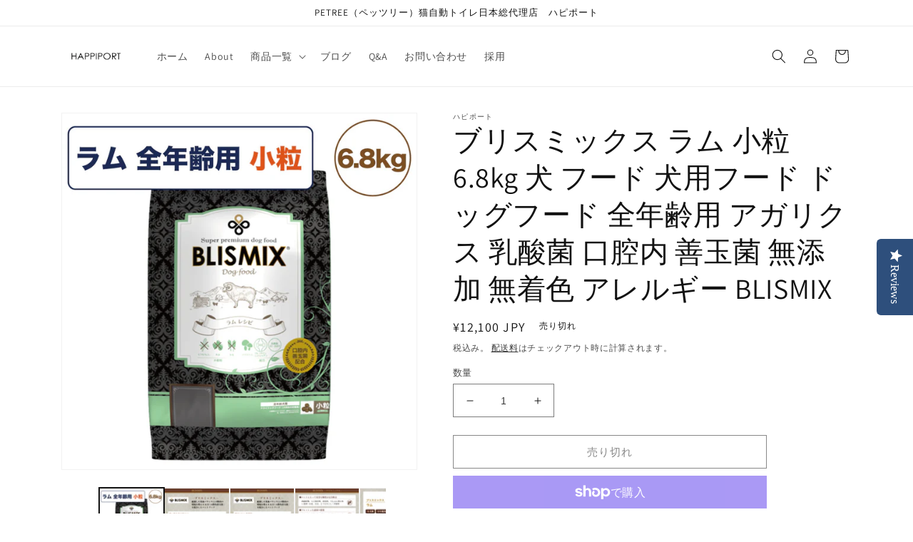

--- FILE ---
content_type: text/html; charset=utf-8
request_url: https://happiport.com/products/4589602260099
body_size: 40945
content:
<!doctype html>
<html class="no-js" lang="ja">
  <head>


  <meta content="QcjwRa_-BGrXqZgV-qwmwCe0sre9vdI9vKOt33hcrWo" name="google-site-verification"/>
  <meta name="google-site-verification" content="-KVuw1vZ8-mdA98WouFxHbG4NjGKgFl3TZm28-L4li4" />
  <!-- START yotpo -->
  <script type="text/javascript">(function e(){var e=document.createElement("script");e.type="text/javascript",e.async=true,e.src="//staticw2.yotpo.com/dFLeRt4yWcieZTP1Iu6xa88jt3Z7S9pFA4IPSS3j/widget.js";var t=document.getElementsByTagName("script")[0];t.parentNode.insertBefore(e,t)})();</script>
  <!-- END yotpo -->
    
  <!-- Global site tag (gtag.js) - Google Ads: 659748634 -->
	<script async src="https://www.googletagmanager.com/gtag/js?id=AW-659748634"></script>
	<script>
  	window.dataLayer = window.dataLayer || [];
  	function gtag(){dataLayer.push(arguments);}
  	gtag('js', new Date());
	
  	gtag('config', 'AW-659748634');
	</script>
  <!-- END Google Ads -->
    
  <!-- START LINE Tag Base Code -->
  <!-- Do Not Modify -->
  <script>
  (function(g,d,o){
    g._ltq=g._ltq||[];g._lt=g._lt||function(){g._ltq.push(arguments)};
    var h=location.protocol==='https:'?'https://d.line-scdn.net':'http://d.line-cdn.net';
    var s=d.createElement('script');s.async=1;
    s.src=o||h+'/n/line_tag/public/release/v1/lt.js';
    var t=d.getElementsByTagName('script')[0];t.parentNode.insertBefore(s,t);
      })(window, document);
  _lt('init', {
    customerType: 'lap',
    tagId: 'e037d3da-3155-4a66-b1c9-0e48e5fbedf5'
  });
  _lt('send', 'pv', ['e037d3da-3155-4a66-b1c9-0e48e5fbedf5']);
  </script>
  <noscript>
    <img height="1" width="1" style="display:none"
         src="https://tr.line.me/tag.gif?c_t=lap&t_id=e037d3da-3155-4a66-b1c9-0e48e5fbedf5&e=pv&noscript=1" />
  </noscript>
  <!-- End LINE Tag Base Code -->
    
    <meta charset="utf-8">
    <meta http-equiv="X-UA-Compatible" content="IE=edge">
    <meta name="viewport" content="width=device-width,initial-scale=1">
    <meta name="theme-color" content="">
    <link rel="canonical" href="https://happiport.com/products/4589602260099">
    <link rel="preconnect" href="https://cdn.shopify.com" crossorigin><link rel="preconnect" href="https://fonts.shopifycdn.com" crossorigin><title>
      ブリスミックス ラム 小粒 6.8kg 犬 フード 犬用フード ドッグフード 全年齢用 アガリクス 乳酸菌 口腔内 善玉菌 無添加 無着色 
 &ndash; ハピポート</title>

    
      <meta name="description" content="ブリスミックス ラムは、厳選した栄養バランスと口腔内の環境を整える口腔内善玉菌を配合した今までにないプレミアムフード。 K12(口腔内善玉菌)は、抗菌作用のあるタンパク質を作り出し、悪玉菌の繁殖を抑制。口腔内の善玉菌、悪玉菌のバランスを整える役割を果たし、口腔内の環境を整えてる善玉菌。 さらに「アガリクス茸」や国際的にも高い評価で最高品質の「EF-2001乳酸菌」、関節の健康に配慮しグルコサミン・コンドロイチンなど厳選した栄養素を豊富に含んでいます。 もちろん、合成保存料、着色料、人工添加物、でんぷん質の多い素材(小麦、大豆、とうもろこし)も不使用。安心した与えていただける素材を人間の食品基準で厳選しています。また、冷凍の肉や野菜は">
    

    

<meta property="og:site_name" content="ハピポート">
<meta property="og:url" content="https://happiport.com/products/4589602260099">
<meta property="og:title" content="ブリスミックス ラム 小粒 6.8kg 犬 フード 犬用フード ドッグフード 全年齢用 アガリクス 乳酸菌 口腔内 善玉菌 無添加 無着色 ">
<meta property="og:type" content="product">
<meta property="og:description" content="ブリスミックス ラムは、厳選した栄養バランスと口腔内の環境を整える口腔内善玉菌を配合した今までにないプレミアムフード。 K12(口腔内善玉菌)は、抗菌作用のあるタンパク質を作り出し、悪玉菌の繁殖を抑制。口腔内の善玉菌、悪玉菌のバランスを整える役割を果たし、口腔内の環境を整えてる善玉菌。 さらに「アガリクス茸」や国際的にも高い評価で最高品質の「EF-2001乳酸菌」、関節の健康に配慮しグルコサミン・コンドロイチンなど厳選した栄養素を豊富に含んでいます。 もちろん、合成保存料、着色料、人工添加物、でんぷん質の多い素材(小麦、大豆、とうもろこし)も不使用。安心した与えていただける素材を人間の食品基準で厳選しています。また、冷凍の肉や野菜は"><meta property="og:image" content="http://happiport.com/cdn/shop/products/4589602260099.jpg?v=1646621734">
  <meta property="og:image:secure_url" content="https://happiport.com/cdn/shop/products/4589602260099.jpg?v=1646621734">
  <meta property="og:image:width" content="1000">
  <meta property="og:image:height" content="1000"><meta property="og:price:amount" content="12,100">
  <meta property="og:price:currency" content="JPY"><meta name="twitter:card" content="summary_large_image">
<meta name="twitter:title" content="ブリスミックス ラム 小粒 6.8kg 犬 フード 犬用フード ドッグフード 全年齢用 アガリクス 乳酸菌 口腔内 善玉菌 無添加 無着色 ">
<meta name="twitter:description" content="ブリスミックス ラムは、厳選した栄養バランスと口腔内の環境を整える口腔内善玉菌を配合した今までにないプレミアムフード。 K12(口腔内善玉菌)は、抗菌作用のあるタンパク質を作り出し、悪玉菌の繁殖を抑制。口腔内の善玉菌、悪玉菌のバランスを整える役割を果たし、口腔内の環境を整えてる善玉菌。 さらに「アガリクス茸」や国際的にも高い評価で最高品質の「EF-2001乳酸菌」、関節の健康に配慮しグルコサミン・コンドロイチンなど厳選した栄養素を豊富に含んでいます。 もちろん、合成保存料、着色料、人工添加物、でんぷん質の多い素材(小麦、大豆、とうもろこし)も不使用。安心した与えていただける素材を人間の食品基準で厳選しています。また、冷凍の肉や野菜は">


    <script src="//happiport.com/cdn/shop/t/9/assets/global.js?v=149496944046504657681666008483" defer="defer"></script>
    <script>window.performance && window.performance.mark && window.performance.mark('shopify.content_for_header.start');</script><meta name="google-site-verification" content="QcjwRa_-BGrXqZgV-qwmwCe0sre9vdI9vKOt33hcrWo">
<meta id="shopify-digital-wallet" name="shopify-digital-wallet" content="/35245359244/digital_wallets/dialog">
<meta name="shopify-checkout-api-token" content="e3e500b8dafcf3b98fb3014da1dd33cf">
<link rel="alternate" type="application/json+oembed" href="https://happiport.com/products/4589602260099.oembed">
<script async="async" src="/checkouts/internal/preloads.js?locale=ja-JP"></script>
<link rel="preconnect" href="https://shop.app" crossorigin="anonymous">
<script async="async" src="https://shop.app/checkouts/internal/preloads.js?locale=ja-JP&shop_id=35245359244" crossorigin="anonymous"></script>
<script id="apple-pay-shop-capabilities" type="application/json">{"shopId":35245359244,"countryCode":"JP","currencyCode":"JPY","merchantCapabilities":["supports3DS"],"merchantId":"gid:\/\/shopify\/Shop\/35245359244","merchantName":"ハピポート","requiredBillingContactFields":["postalAddress","email","phone"],"requiredShippingContactFields":["postalAddress","email","phone"],"shippingType":"shipping","supportedNetworks":["visa","masterCard","amex","jcb","discover"],"total":{"type":"pending","label":"ハピポート","amount":"1.00"},"shopifyPaymentsEnabled":true,"supportsSubscriptions":true}</script>
<script id="shopify-features" type="application/json">{"accessToken":"e3e500b8dafcf3b98fb3014da1dd33cf","betas":["rich-media-storefront-analytics"],"domain":"happiport.com","predictiveSearch":false,"shopId":35245359244,"locale":"ja"}</script>
<script>var Shopify = Shopify || {};
Shopify.shop = "happiport.myshopify.com";
Shopify.locale = "ja";
Shopify.currency = {"active":"JPY","rate":"1.0"};
Shopify.country = "JP";
Shopify.theme = {"name":"221017_Dawn(初めて使用)","id":136106279159,"schema_name":"Dawn","schema_version":"7.0.1","theme_store_id":887,"role":"main"};
Shopify.theme.handle = "null";
Shopify.theme.style = {"id":null,"handle":null};
Shopify.cdnHost = "happiport.com/cdn";
Shopify.routes = Shopify.routes || {};
Shopify.routes.root = "/";</script>
<script type="module">!function(o){(o.Shopify=o.Shopify||{}).modules=!0}(window);</script>
<script>!function(o){function n(){var o=[];function n(){o.push(Array.prototype.slice.apply(arguments))}return n.q=o,n}var t=o.Shopify=o.Shopify||{};t.loadFeatures=n(),t.autoloadFeatures=n()}(window);</script>
<script>
  window.ShopifyPay = window.ShopifyPay || {};
  window.ShopifyPay.apiHost = "shop.app\/pay";
  window.ShopifyPay.redirectState = null;
</script>
<script id="shop-js-analytics" type="application/json">{"pageType":"product"}</script>
<script defer="defer" async type="module" src="//happiport.com/cdn/shopifycloud/shop-js/modules/v2/client.init-shop-cart-sync_PyU3Cxph.ja.esm.js"></script>
<script defer="defer" async type="module" src="//happiport.com/cdn/shopifycloud/shop-js/modules/v2/chunk.common_3XpQ5sgE.esm.js"></script>
<script type="module">
  await import("//happiport.com/cdn/shopifycloud/shop-js/modules/v2/client.init-shop-cart-sync_PyU3Cxph.ja.esm.js");
await import("//happiport.com/cdn/shopifycloud/shop-js/modules/v2/chunk.common_3XpQ5sgE.esm.js");

  window.Shopify.SignInWithShop?.initShopCartSync?.({"fedCMEnabled":true,"windoidEnabled":true});

</script>
<script>
  window.Shopify = window.Shopify || {};
  if (!window.Shopify.featureAssets) window.Shopify.featureAssets = {};
  window.Shopify.featureAssets['shop-js'] = {"shop-cart-sync":["modules/v2/client.shop-cart-sync_iBe2HkXL.ja.esm.js","modules/v2/chunk.common_3XpQ5sgE.esm.js"],"init-fed-cm":["modules/v2/client.init-fed-cm_4nT_o4d8.ja.esm.js","modules/v2/chunk.common_3XpQ5sgE.esm.js"],"init-windoid":["modules/v2/client.init-windoid_qVCuPx85.ja.esm.js","modules/v2/chunk.common_3XpQ5sgE.esm.js"],"shop-cash-offers":["modules/v2/client.shop-cash-offers_xgnxIoYx.ja.esm.js","modules/v2/chunk.common_3XpQ5sgE.esm.js","modules/v2/chunk.modal_CDmZwZ67.esm.js"],"shop-button":["modules/v2/client.shop-button_D-AUf6XJ.ja.esm.js","modules/v2/chunk.common_3XpQ5sgE.esm.js"],"init-shop-email-lookup-coordinator":["modules/v2/client.init-shop-email-lookup-coordinator_CoiRXg_f.ja.esm.js","modules/v2/chunk.common_3XpQ5sgE.esm.js"],"shop-toast-manager":["modules/v2/client.shop-toast-manager_2q6-qtse.ja.esm.js","modules/v2/chunk.common_3XpQ5sgE.esm.js"],"shop-login-button":["modules/v2/client.shop-login-button_jJCllpG3.ja.esm.js","modules/v2/chunk.common_3XpQ5sgE.esm.js","modules/v2/chunk.modal_CDmZwZ67.esm.js"],"avatar":["modules/v2/client.avatar_BTnouDA3.ja.esm.js"],"init-shop-cart-sync":["modules/v2/client.init-shop-cart-sync_PyU3Cxph.ja.esm.js","modules/v2/chunk.common_3XpQ5sgE.esm.js"],"pay-button":["modules/v2/client.pay-button_DUSCSBhc.ja.esm.js","modules/v2/chunk.common_3XpQ5sgE.esm.js"],"init-shop-for-new-customer-accounts":["modules/v2/client.init-shop-for-new-customer-accounts_CQaxpM10.ja.esm.js","modules/v2/client.shop-login-button_jJCllpG3.ja.esm.js","modules/v2/chunk.common_3XpQ5sgE.esm.js","modules/v2/chunk.modal_CDmZwZ67.esm.js"],"init-customer-accounts-sign-up":["modules/v2/client.init-customer-accounts-sign-up_C8nXD2V_.ja.esm.js","modules/v2/client.shop-login-button_jJCllpG3.ja.esm.js","modules/v2/chunk.common_3XpQ5sgE.esm.js","modules/v2/chunk.modal_CDmZwZ67.esm.js"],"shop-follow-button":["modules/v2/client.shop-follow-button_Cpw2kC42.ja.esm.js","modules/v2/chunk.common_3XpQ5sgE.esm.js","modules/v2/chunk.modal_CDmZwZ67.esm.js"],"checkout-modal":["modules/v2/client.checkout-modal_eFi38ufj.ja.esm.js","modules/v2/chunk.common_3XpQ5sgE.esm.js","modules/v2/chunk.modal_CDmZwZ67.esm.js"],"init-customer-accounts":["modules/v2/client.init-customer-accounts_DjqcXQGc.ja.esm.js","modules/v2/client.shop-login-button_jJCllpG3.ja.esm.js","modules/v2/chunk.common_3XpQ5sgE.esm.js","modules/v2/chunk.modal_CDmZwZ67.esm.js"],"lead-capture":["modules/v2/client.lead-capture_CdXRTdfz.ja.esm.js","modules/v2/chunk.common_3XpQ5sgE.esm.js","modules/v2/chunk.modal_CDmZwZ67.esm.js"],"shop-login":["modules/v2/client.shop-login_C-CHoYGE.ja.esm.js","modules/v2/chunk.common_3XpQ5sgE.esm.js","modules/v2/chunk.modal_CDmZwZ67.esm.js"],"payment-terms":["modules/v2/client.payment-terms_cWctAF1p.ja.esm.js","modules/v2/chunk.common_3XpQ5sgE.esm.js","modules/v2/chunk.modal_CDmZwZ67.esm.js"]};
</script>
<script>(function() {
  var isLoaded = false;
  function asyncLoad() {
    if (isLoaded) return;
    isLoaded = true;
    var urls = ["\/\/code.tidio.co\/ydalggquwcjphjxtqle1iutezzvmilcv.js?shop=happiport.myshopify.com","\/\/staticw2.yotpo.com\/dFLeRt4yWcieZTP1Iu6xa88jt3Z7S9pFA4IPSS3j\/widget.js?shop=happiport.myshopify.com","https:\/\/static.klaviyo.com\/onsite\/js\/klaviyo.js?company_id=KdJyfD\u0026shop=happiport.myshopify.com","https:\/\/static.klaviyo.com\/onsite\/js\/klaviyo.js?company_id=KdJyfD\u0026shop=happiport.myshopify.com","https:\/\/chimpstatic.com\/mcjs-connected\/js\/users\/f53296fed4ae19b761be50c97\/eb21ccc265335397f24bbd3c4.js?shop=happiport.myshopify.com"];
    for (var i = 0; i < urls.length; i++) {
      var s = document.createElement('script');
      s.type = 'text/javascript';
      s.async = true;
      s.src = urls[i];
      var x = document.getElementsByTagName('script')[0];
      x.parentNode.insertBefore(s, x);
    }
  };
  if(window.attachEvent) {
    window.attachEvent('onload', asyncLoad);
  } else {
    window.addEventListener('load', asyncLoad, false);
  }
})();</script>
<script id="__st">var __st={"a":35245359244,"offset":32400,"reqid":"4b79e620-5797-4889-98d1-a9fe5015b6d2-1768911829","pageurl":"happiport.com\/products\/4589602260099","u":"53c33829d6bd","p":"product","rtyp":"product","rid":7548206285047};</script>
<script>window.ShopifyPaypalV4VisibilityTracking = true;</script>
<script id="captcha-bootstrap">!function(){'use strict';const t='contact',e='account',n='new_comment',o=[[t,t],['blogs',n],['comments',n],[t,'customer']],c=[[e,'customer_login'],[e,'guest_login'],[e,'recover_customer_password'],[e,'create_customer']],r=t=>t.map((([t,e])=>`form[action*='/${t}']:not([data-nocaptcha='true']) input[name='form_type'][value='${e}']`)).join(','),a=t=>()=>t?[...document.querySelectorAll(t)].map((t=>t.form)):[];function s(){const t=[...o],e=r(t);return a(e)}const i='password',u='form_key',d=['recaptcha-v3-token','g-recaptcha-response','h-captcha-response',i],f=()=>{try{return window.sessionStorage}catch{return}},m='__shopify_v',_=t=>t.elements[u];function p(t,e,n=!1){try{const o=window.sessionStorage,c=JSON.parse(o.getItem(e)),{data:r}=function(t){const{data:e,action:n}=t;return t[m]||n?{data:e,action:n}:{data:t,action:n}}(c);for(const[e,n]of Object.entries(r))t.elements[e]&&(t.elements[e].value=n);n&&o.removeItem(e)}catch(o){console.error('form repopulation failed',{error:o})}}const l='form_type',E='cptcha';function T(t){t.dataset[E]=!0}const w=window,h=w.document,L='Shopify',v='ce_forms',y='captcha';let A=!1;((t,e)=>{const n=(g='f06e6c50-85a8-45c8-87d0-21a2b65856fe',I='https://cdn.shopify.com/shopifycloud/storefront-forms-hcaptcha/ce_storefront_forms_captcha_hcaptcha.v1.5.2.iife.js',D={infoText:'hCaptchaによる保護',privacyText:'プライバシー',termsText:'利用規約'},(t,e,n)=>{const o=w[L][v],c=o.bindForm;if(c)return c(t,g,e,D).then(n);var r;o.q.push([[t,g,e,D],n]),r=I,A||(h.body.append(Object.assign(h.createElement('script'),{id:'captcha-provider',async:!0,src:r})),A=!0)});var g,I,D;w[L]=w[L]||{},w[L][v]=w[L][v]||{},w[L][v].q=[],w[L][y]=w[L][y]||{},w[L][y].protect=function(t,e){n(t,void 0,e),T(t)},Object.freeze(w[L][y]),function(t,e,n,w,h,L){const[v,y,A,g]=function(t,e,n){const i=e?o:[],u=t?c:[],d=[...i,...u],f=r(d),m=r(i),_=r(d.filter((([t,e])=>n.includes(e))));return[a(f),a(m),a(_),s()]}(w,h,L),I=t=>{const e=t.target;return e instanceof HTMLFormElement?e:e&&e.form},D=t=>v().includes(t);t.addEventListener('submit',(t=>{const e=I(t);if(!e)return;const n=D(e)&&!e.dataset.hcaptchaBound&&!e.dataset.recaptchaBound,o=_(e),c=g().includes(e)&&(!o||!o.value);(n||c)&&t.preventDefault(),c&&!n&&(function(t){try{if(!f())return;!function(t){const e=f();if(!e)return;const n=_(t);if(!n)return;const o=n.value;o&&e.removeItem(o)}(t);const e=Array.from(Array(32),(()=>Math.random().toString(36)[2])).join('');!function(t,e){_(t)||t.append(Object.assign(document.createElement('input'),{type:'hidden',name:u})),t.elements[u].value=e}(t,e),function(t,e){const n=f();if(!n)return;const o=[...t.querySelectorAll(`input[type='${i}']`)].map((({name:t})=>t)),c=[...d,...o],r={};for(const[a,s]of new FormData(t).entries())c.includes(a)||(r[a]=s);n.setItem(e,JSON.stringify({[m]:1,action:t.action,data:r}))}(t,e)}catch(e){console.error('failed to persist form',e)}}(e),e.submit())}));const S=(t,e)=>{t&&!t.dataset[E]&&(n(t,e.some((e=>e===t))),T(t))};for(const o of['focusin','change'])t.addEventListener(o,(t=>{const e=I(t);D(e)&&S(e,y())}));const B=e.get('form_key'),M=e.get(l),P=B&&M;t.addEventListener('DOMContentLoaded',(()=>{const t=y();if(P)for(const e of t)e.elements[l].value===M&&p(e,B);[...new Set([...A(),...v().filter((t=>'true'===t.dataset.shopifyCaptcha))])].forEach((e=>S(e,t)))}))}(h,new URLSearchParams(w.location.search),n,t,e,['guest_login'])})(!0,!0)}();</script>
<script integrity="sha256-4kQ18oKyAcykRKYeNunJcIwy7WH5gtpwJnB7kiuLZ1E=" data-source-attribution="shopify.loadfeatures" defer="defer" src="//happiport.com/cdn/shopifycloud/storefront/assets/storefront/load_feature-a0a9edcb.js" crossorigin="anonymous"></script>
<script crossorigin="anonymous" defer="defer" src="//happiport.com/cdn/shopifycloud/storefront/assets/shopify_pay/storefront-65b4c6d7.js?v=20250812"></script>
<script data-source-attribution="shopify.dynamic_checkout.dynamic.init">var Shopify=Shopify||{};Shopify.PaymentButton=Shopify.PaymentButton||{isStorefrontPortableWallets:!0,init:function(){window.Shopify.PaymentButton.init=function(){};var t=document.createElement("script");t.src="https://happiport.com/cdn/shopifycloud/portable-wallets/latest/portable-wallets.ja.js",t.type="module",document.head.appendChild(t)}};
</script>
<script data-source-attribution="shopify.dynamic_checkout.buyer_consent">
  function portableWalletsHideBuyerConsent(e){var t=document.getElementById("shopify-buyer-consent"),n=document.getElementById("shopify-subscription-policy-button");t&&n&&(t.classList.add("hidden"),t.setAttribute("aria-hidden","true"),n.removeEventListener("click",e))}function portableWalletsShowBuyerConsent(e){var t=document.getElementById("shopify-buyer-consent"),n=document.getElementById("shopify-subscription-policy-button");t&&n&&(t.classList.remove("hidden"),t.removeAttribute("aria-hidden"),n.addEventListener("click",e))}window.Shopify?.PaymentButton&&(window.Shopify.PaymentButton.hideBuyerConsent=portableWalletsHideBuyerConsent,window.Shopify.PaymentButton.showBuyerConsent=portableWalletsShowBuyerConsent);
</script>
<script>
  function portableWalletsCleanup(e){e&&e.src&&console.error("Failed to load portable wallets script "+e.src);var t=document.querySelectorAll("shopify-accelerated-checkout .shopify-payment-button__skeleton, shopify-accelerated-checkout-cart .wallet-cart-button__skeleton"),e=document.getElementById("shopify-buyer-consent");for(let e=0;e<t.length;e++)t[e].remove();e&&e.remove()}function portableWalletsNotLoadedAsModule(e){e instanceof ErrorEvent&&"string"==typeof e.message&&e.message.includes("import.meta")&&"string"==typeof e.filename&&e.filename.includes("portable-wallets")&&(window.removeEventListener("error",portableWalletsNotLoadedAsModule),window.Shopify.PaymentButton.failedToLoad=e,"loading"===document.readyState?document.addEventListener("DOMContentLoaded",window.Shopify.PaymentButton.init):window.Shopify.PaymentButton.init())}window.addEventListener("error",portableWalletsNotLoadedAsModule);
</script>

<script type="module" src="https://happiport.com/cdn/shopifycloud/portable-wallets/latest/portable-wallets.ja.js" onError="portableWalletsCleanup(this)" crossorigin="anonymous"></script>
<script nomodule>
  document.addEventListener("DOMContentLoaded", portableWalletsCleanup);
</script>

<link id="shopify-accelerated-checkout-styles" rel="stylesheet" media="screen" href="https://happiport.com/cdn/shopifycloud/portable-wallets/latest/accelerated-checkout-backwards-compat.css" crossorigin="anonymous">
<style id="shopify-accelerated-checkout-cart">
        #shopify-buyer-consent {
  margin-top: 1em;
  display: inline-block;
  width: 100%;
}

#shopify-buyer-consent.hidden {
  display: none;
}

#shopify-subscription-policy-button {
  background: none;
  border: none;
  padding: 0;
  text-decoration: underline;
  font-size: inherit;
  cursor: pointer;
}

#shopify-subscription-policy-button::before {
  box-shadow: none;
}

      </style>
<script id="sections-script" data-sections="header,footer" defer="defer" src="//happiport.com/cdn/shop/t/9/compiled_assets/scripts.js?v=878"></script>
<script>window.performance && window.performance.mark && window.performance.mark('shopify.content_for_header.end');</script>


    <style data-shopify>
      @font-face {
  font-family: Assistant;
  font-weight: 400;
  font-style: normal;
  font-display: swap;
  src: url("//happiport.com/cdn/fonts/assistant/assistant_n4.9120912a469cad1cc292572851508ca49d12e768.woff2") format("woff2"),
       url("//happiport.com/cdn/fonts/assistant/assistant_n4.6e9875ce64e0fefcd3f4446b7ec9036b3ddd2985.woff") format("woff");
}

      @font-face {
  font-family: Assistant;
  font-weight: 700;
  font-style: normal;
  font-display: swap;
  src: url("//happiport.com/cdn/fonts/assistant/assistant_n7.bf44452348ec8b8efa3aa3068825305886b1c83c.woff2") format("woff2"),
       url("//happiport.com/cdn/fonts/assistant/assistant_n7.0c887fee83f6b3bda822f1150b912c72da0f7b64.woff") format("woff");
}

      
      
      @font-face {
  font-family: Assistant;
  font-weight: 400;
  font-style: normal;
  font-display: swap;
  src: url("//happiport.com/cdn/fonts/assistant/assistant_n4.9120912a469cad1cc292572851508ca49d12e768.woff2") format("woff2"),
       url("//happiport.com/cdn/fonts/assistant/assistant_n4.6e9875ce64e0fefcd3f4446b7ec9036b3ddd2985.woff") format("woff");
}


      :root {
        --font-body-family: Assistant, sans-serif;
        --font-body-style: normal;
        --font-body-weight: 400;
        --font-body-weight-bold: 700;

        --font-heading-family: Assistant, sans-serif;
        --font-heading-style: normal;
        --font-heading-weight: 400;

        --font-body-scale: 1.0;
        --font-heading-scale: 1.0;

        --color-base-text: 18, 18, 18;
        --color-shadow: 18, 18, 18;
        --color-base-background-1: 255, 255, 255;
        --color-base-background-2: 243, 243, 243;
        --color-base-solid-button-labels: 255, 255, 255;
        --color-base-outline-button-labels: 18, 18, 18;
        --color-base-accent-1: 18, 18, 18;
        --color-base-accent-2: 51, 79, 180;
        --payment-terms-background-color: #ffffff;

        --gradient-base-background-1: #ffffff;
        --gradient-base-background-2: #f3f3f3;
        --gradient-base-accent-1: #121212;
        --gradient-base-accent-2: #334fb4;

        --media-padding: px;
        --media-border-opacity: 0.05;
        --media-border-width: 1px;
        --media-radius: 0px;
        --media-shadow-opacity: 0.0;
        --media-shadow-horizontal-offset: 0px;
        --media-shadow-vertical-offset: 4px;
        --media-shadow-blur-radius: 5px;
        --media-shadow-visible: 0;

        --page-width: 120rem;
        --page-width-margin: 0rem;

        --product-card-image-padding: 0.0rem;
        --product-card-corner-radius: 0.0rem;
        --product-card-text-alignment: left;
        --product-card-border-width: 0.0rem;
        --product-card-border-opacity: 0.1;
        --product-card-shadow-opacity: 0.0;
        --product-card-shadow-visible: 0;
        --product-card-shadow-horizontal-offset: 0.0rem;
        --product-card-shadow-vertical-offset: 0.4rem;
        --product-card-shadow-blur-radius: 0.5rem;

        --collection-card-image-padding: 0.0rem;
        --collection-card-corner-radius: 0.0rem;
        --collection-card-text-alignment: left;
        --collection-card-border-width: 0.0rem;
        --collection-card-border-opacity: 0.1;
        --collection-card-shadow-opacity: 0.0;
        --collection-card-shadow-visible: 0;
        --collection-card-shadow-horizontal-offset: 0.0rem;
        --collection-card-shadow-vertical-offset: 0.4rem;
        --collection-card-shadow-blur-radius: 0.5rem;

        --blog-card-image-padding: 0.0rem;
        --blog-card-corner-radius: 0.0rem;
        --blog-card-text-alignment: left;
        --blog-card-border-width: 0.0rem;
        --blog-card-border-opacity: 0.1;
        --blog-card-shadow-opacity: 0.0;
        --blog-card-shadow-visible: 0;
        --blog-card-shadow-horizontal-offset: 0.0rem;
        --blog-card-shadow-vertical-offset: 0.4rem;
        --blog-card-shadow-blur-radius: 0.5rem;

        --badge-corner-radius: 4.0rem;

        --popup-border-width: 1px;
        --popup-border-opacity: 0.1;
        --popup-corner-radius: 0px;
        --popup-shadow-opacity: 0.0;
        --popup-shadow-horizontal-offset: 0px;
        --popup-shadow-vertical-offset: 4px;
        --popup-shadow-blur-radius: 5px;

        --drawer-border-width: 1px;
        --drawer-border-opacity: 0.1;
        --drawer-shadow-opacity: 0.0;
        --drawer-shadow-horizontal-offset: 0px;
        --drawer-shadow-vertical-offset: 4px;
        --drawer-shadow-blur-radius: 5px;

        --spacing-sections-desktop: 0px;
        --spacing-sections-mobile: 0px;

        --grid-desktop-vertical-spacing: 8px;
        --grid-desktop-horizontal-spacing: 8px;
        --grid-mobile-vertical-spacing: 4px;
        --grid-mobile-horizontal-spacing: 4px;

        --text-boxes-border-opacity: 0.1;
        --text-boxes-border-width: 0px;
        --text-boxes-radius: 0px;
        --text-boxes-shadow-opacity: 0.0;
        --text-boxes-shadow-visible: 0;
        --text-boxes-shadow-horizontal-offset: 0px;
        --text-boxes-shadow-vertical-offset: 4px;
        --text-boxes-shadow-blur-radius: 5px;

        --buttons-radius: 0px;
        --buttons-radius-outset: 0px;
        --buttons-border-width: 1px;
        --buttons-border-opacity: 1.0;
        --buttons-shadow-opacity: 0.0;
        --buttons-shadow-visible: 0;
        --buttons-shadow-horizontal-offset: 0px;
        --buttons-shadow-vertical-offset: 4px;
        --buttons-shadow-blur-radius: 5px;
        --buttons-border-offset: 0px;

        --inputs-radius: 0px;
        --inputs-border-width: 1px;
        --inputs-border-opacity: 0.55;
        --inputs-shadow-opacity: 0.0;
        --inputs-shadow-horizontal-offset: 0px;
        --inputs-margin-offset: 0px;
        --inputs-shadow-vertical-offset: 4px;
        --inputs-shadow-blur-radius: 5px;
        --inputs-radius-outset: 0px;

        --variant-pills-radius: 40px;
        --variant-pills-border-width: 1px;
        --variant-pills-border-opacity: 0.55;
        --variant-pills-shadow-opacity: 0.0;
        --variant-pills-shadow-horizontal-offset: 0px;
        --variant-pills-shadow-vertical-offset: 4px;
        --variant-pills-shadow-blur-radius: 5px;
      }

      *,
      *::before,
      *::after {
        box-sizing: inherit;
      }

      html {
        box-sizing: border-box;
        font-size: calc(var(--font-body-scale) * 62.5%);
        height: 100%;
      }

      body {
        display: grid;
        grid-template-rows: auto auto 1fr auto;
        grid-template-columns: 100%;
        min-height: 100%;
        margin: 0;
        font-size: 1.5rem;
        letter-spacing: 0.06rem;
        line-height: calc(1 + 0.8 / var(--font-body-scale));
        font-family: var(--font-body-family);
        font-style: var(--font-body-style);
        font-weight: var(--font-body-weight);
      }

      @media screen and (min-width: 750px) {
        body {
          font-size: 1.6rem;
        }
      }
    </style>

    <link href="//happiport.com/cdn/shop/t/9/assets/base.css?v=88290808517547527771666008485" rel="stylesheet" type="text/css" media="all" />
<link rel="preload" as="font" href="//happiport.com/cdn/fonts/assistant/assistant_n4.9120912a469cad1cc292572851508ca49d12e768.woff2" type="font/woff2" crossorigin><link rel="preload" as="font" href="//happiport.com/cdn/fonts/assistant/assistant_n4.9120912a469cad1cc292572851508ca49d12e768.woff2" type="font/woff2" crossorigin><link rel="stylesheet" href="//happiport.com/cdn/shop/t/9/assets/component-predictive-search.css?v=83512081251802922551666008483" media="print" onload="this.media='all'"><script>document.documentElement.className = document.documentElement.className.replace('no-js', 'js');
    if (Shopify.designMode) {
      document.documentElement.classList.add('shopify-design-mode');
    }
    </script>
  <!-- BEGIN app block: shopify://apps/yotpo-product-reviews/blocks/settings/eb7dfd7d-db44-4334-bc49-c893b51b36cf -->


<script type="text/javascript">
  (function e(){var e=document.createElement("script");
  e.type="text/javascript",e.async=true,
  e.src="//staticw2.yotpo.com/dFLeRt4yWcieZTP1Iu6xa88jt3Z7S9pFA4IPSS3j/widget.js?lang=ja";
  var t=document.getElementsByTagName("script")[0];
  t.parentNode.insertBefore(e,t)})();
</script>



  
<!-- END app block --><link href="https://monorail-edge.shopifysvc.com" rel="dns-prefetch">
<script>(function(){if ("sendBeacon" in navigator && "performance" in window) {try {var session_token_from_headers = performance.getEntriesByType('navigation')[0].serverTiming.find(x => x.name == '_s').description;} catch {var session_token_from_headers = undefined;}var session_cookie_matches = document.cookie.match(/_shopify_s=([^;]*)/);var session_token_from_cookie = session_cookie_matches && session_cookie_matches.length === 2 ? session_cookie_matches[1] : "";var session_token = session_token_from_headers || session_token_from_cookie || "";function handle_abandonment_event(e) {var entries = performance.getEntries().filter(function(entry) {return /monorail-edge.shopifysvc.com/.test(entry.name);});if (!window.abandonment_tracked && entries.length === 0) {window.abandonment_tracked = true;var currentMs = Date.now();var navigation_start = performance.timing.navigationStart;var payload = {shop_id: 35245359244,url: window.location.href,navigation_start,duration: currentMs - navigation_start,session_token,page_type: "product"};window.navigator.sendBeacon("https://monorail-edge.shopifysvc.com/v1/produce", JSON.stringify({schema_id: "online_store_buyer_site_abandonment/1.1",payload: payload,metadata: {event_created_at_ms: currentMs,event_sent_at_ms: currentMs}}));}}window.addEventListener('pagehide', handle_abandonment_event);}}());</script>
<script id="web-pixels-manager-setup">(function e(e,d,r,n,o){if(void 0===o&&(o={}),!Boolean(null===(a=null===(i=window.Shopify)||void 0===i?void 0:i.analytics)||void 0===a?void 0:a.replayQueue)){var i,a;window.Shopify=window.Shopify||{};var t=window.Shopify;t.analytics=t.analytics||{};var s=t.analytics;s.replayQueue=[],s.publish=function(e,d,r){return s.replayQueue.push([e,d,r]),!0};try{self.performance.mark("wpm:start")}catch(e){}var l=function(){var e={modern:/Edge?\/(1{2}[4-9]|1[2-9]\d|[2-9]\d{2}|\d{4,})\.\d+(\.\d+|)|Firefox\/(1{2}[4-9]|1[2-9]\d|[2-9]\d{2}|\d{4,})\.\d+(\.\d+|)|Chrom(ium|e)\/(9{2}|\d{3,})\.\d+(\.\d+|)|(Maci|X1{2}).+ Version\/(15\.\d+|(1[6-9]|[2-9]\d|\d{3,})\.\d+)([,.]\d+|)( \(\w+\)|)( Mobile\/\w+|) Safari\/|Chrome.+OPR\/(9{2}|\d{3,})\.\d+\.\d+|(CPU[ +]OS|iPhone[ +]OS|CPU[ +]iPhone|CPU IPhone OS|CPU iPad OS)[ +]+(15[._]\d+|(1[6-9]|[2-9]\d|\d{3,})[._]\d+)([._]\d+|)|Android:?[ /-](13[3-9]|1[4-9]\d|[2-9]\d{2}|\d{4,})(\.\d+|)(\.\d+|)|Android.+Firefox\/(13[5-9]|1[4-9]\d|[2-9]\d{2}|\d{4,})\.\d+(\.\d+|)|Android.+Chrom(ium|e)\/(13[3-9]|1[4-9]\d|[2-9]\d{2}|\d{4,})\.\d+(\.\d+|)|SamsungBrowser\/([2-9]\d|\d{3,})\.\d+/,legacy:/Edge?\/(1[6-9]|[2-9]\d|\d{3,})\.\d+(\.\d+|)|Firefox\/(5[4-9]|[6-9]\d|\d{3,})\.\d+(\.\d+|)|Chrom(ium|e)\/(5[1-9]|[6-9]\d|\d{3,})\.\d+(\.\d+|)([\d.]+$|.*Safari\/(?![\d.]+ Edge\/[\d.]+$))|(Maci|X1{2}).+ Version\/(10\.\d+|(1[1-9]|[2-9]\d|\d{3,})\.\d+)([,.]\d+|)( \(\w+\)|)( Mobile\/\w+|) Safari\/|Chrome.+OPR\/(3[89]|[4-9]\d|\d{3,})\.\d+\.\d+|(CPU[ +]OS|iPhone[ +]OS|CPU[ +]iPhone|CPU IPhone OS|CPU iPad OS)[ +]+(10[._]\d+|(1[1-9]|[2-9]\d|\d{3,})[._]\d+)([._]\d+|)|Android:?[ /-](13[3-9]|1[4-9]\d|[2-9]\d{2}|\d{4,})(\.\d+|)(\.\d+|)|Mobile Safari.+OPR\/([89]\d|\d{3,})\.\d+\.\d+|Android.+Firefox\/(13[5-9]|1[4-9]\d|[2-9]\d{2}|\d{4,})\.\d+(\.\d+|)|Android.+Chrom(ium|e)\/(13[3-9]|1[4-9]\d|[2-9]\d{2}|\d{4,})\.\d+(\.\d+|)|Android.+(UC? ?Browser|UCWEB|U3)[ /]?(15\.([5-9]|\d{2,})|(1[6-9]|[2-9]\d|\d{3,})\.\d+)\.\d+|SamsungBrowser\/(5\.\d+|([6-9]|\d{2,})\.\d+)|Android.+MQ{2}Browser\/(14(\.(9|\d{2,})|)|(1[5-9]|[2-9]\d|\d{3,})(\.\d+|))(\.\d+|)|K[Aa][Ii]OS\/(3\.\d+|([4-9]|\d{2,})\.\d+)(\.\d+|)/},d=e.modern,r=e.legacy,n=navigator.userAgent;return n.match(d)?"modern":n.match(r)?"legacy":"unknown"}(),u="modern"===l?"modern":"legacy",c=(null!=n?n:{modern:"",legacy:""})[u],f=function(e){return[e.baseUrl,"/wpm","/b",e.hashVersion,"modern"===e.buildTarget?"m":"l",".js"].join("")}({baseUrl:d,hashVersion:r,buildTarget:u}),m=function(e){var d=e.version,r=e.bundleTarget,n=e.surface,o=e.pageUrl,i=e.monorailEndpoint;return{emit:function(e){var a=e.status,t=e.errorMsg,s=(new Date).getTime(),l=JSON.stringify({metadata:{event_sent_at_ms:s},events:[{schema_id:"web_pixels_manager_load/3.1",payload:{version:d,bundle_target:r,page_url:o,status:a,surface:n,error_msg:t},metadata:{event_created_at_ms:s}}]});if(!i)return console&&console.warn&&console.warn("[Web Pixels Manager] No Monorail endpoint provided, skipping logging."),!1;try{return self.navigator.sendBeacon.bind(self.navigator)(i,l)}catch(e){}var u=new XMLHttpRequest;try{return u.open("POST",i,!0),u.setRequestHeader("Content-Type","text/plain"),u.send(l),!0}catch(e){return console&&console.warn&&console.warn("[Web Pixels Manager] Got an unhandled error while logging to Monorail."),!1}}}}({version:r,bundleTarget:l,surface:e.surface,pageUrl:self.location.href,monorailEndpoint:e.monorailEndpoint});try{o.browserTarget=l,function(e){var d=e.src,r=e.async,n=void 0===r||r,o=e.onload,i=e.onerror,a=e.sri,t=e.scriptDataAttributes,s=void 0===t?{}:t,l=document.createElement("script"),u=document.querySelector("head"),c=document.querySelector("body");if(l.async=n,l.src=d,a&&(l.integrity=a,l.crossOrigin="anonymous"),s)for(var f in s)if(Object.prototype.hasOwnProperty.call(s,f))try{l.dataset[f]=s[f]}catch(e){}if(o&&l.addEventListener("load",o),i&&l.addEventListener("error",i),u)u.appendChild(l);else{if(!c)throw new Error("Did not find a head or body element to append the script");c.appendChild(l)}}({src:f,async:!0,onload:function(){if(!function(){var e,d;return Boolean(null===(d=null===(e=window.Shopify)||void 0===e?void 0:e.analytics)||void 0===d?void 0:d.initialized)}()){var d=window.webPixelsManager.init(e)||void 0;if(d){var r=window.Shopify.analytics;r.replayQueue.forEach((function(e){var r=e[0],n=e[1],o=e[2];d.publishCustomEvent(r,n,o)})),r.replayQueue=[],r.publish=d.publishCustomEvent,r.visitor=d.visitor,r.initialized=!0}}},onerror:function(){return m.emit({status:"failed",errorMsg:"".concat(f," has failed to load")})},sri:function(e){var d=/^sha384-[A-Za-z0-9+/=]+$/;return"string"==typeof e&&d.test(e)}(c)?c:"",scriptDataAttributes:o}),m.emit({status:"loading"})}catch(e){m.emit({status:"failed",errorMsg:(null==e?void 0:e.message)||"Unknown error"})}}})({shopId: 35245359244,storefrontBaseUrl: "https://happiport.com",extensionsBaseUrl: "https://extensions.shopifycdn.com/cdn/shopifycloud/web-pixels-manager",monorailEndpoint: "https://monorail-edge.shopifysvc.com/unstable/produce_batch",surface: "storefront-renderer",enabledBetaFlags: ["2dca8a86"],webPixelsConfigList: [{"id":"1512308983","configuration":"{\"pixelCode\":\"D4CJES3C77U1KRQJEF40\"}","eventPayloadVersion":"v1","runtimeContext":"STRICT","scriptVersion":"22e92c2ad45662f435e4801458fb78cc","type":"APP","apiClientId":4383523,"privacyPurposes":["ANALYTICS","MARKETING","SALE_OF_DATA"],"dataSharingAdjustments":{"protectedCustomerApprovalScopes":["read_customer_address","read_customer_email","read_customer_name","read_customer_personal_data","read_customer_phone"]}},{"id":"461373687","configuration":"{\"config\":\"{\\\"pixel_id\\\":\\\"AW-659748634\\\",\\\"target_country\\\":\\\"JP\\\",\\\"gtag_events\\\":[{\\\"type\\\":\\\"search\\\",\\\"action_label\\\":\\\"AW-659748634\\\/AAs1CJ682ckBEJruy7oC\\\"},{\\\"type\\\":\\\"begin_checkout\\\",\\\"action_label\\\":\\\"AW-659748634\\\/h563CJu82ckBEJruy7oC\\\"},{\\\"type\\\":\\\"view_item\\\",\\\"action_label\\\":[\\\"AW-659748634\\\/s5b1CLK42ckBEJruy7oC\\\",\\\"MC-PCYV20Z6CS\\\"]},{\\\"type\\\":\\\"purchase\\\",\\\"action_label\\\":[\\\"AW-659748634\\\/g7VDCK-42ckBEJruy7oC\\\",\\\"MC-PCYV20Z6CS\\\"]},{\\\"type\\\":\\\"page_view\\\",\\\"action_label\\\":[\\\"AW-659748634\\\/s8M4CKy42ckBEJruy7oC\\\",\\\"MC-PCYV20Z6CS\\\"]},{\\\"type\\\":\\\"add_payment_info\\\",\\\"action_label\\\":\\\"AW-659748634\\\/ExtKCKG82ckBEJruy7oC\\\"},{\\\"type\\\":\\\"add_to_cart\\\",\\\"action_label\\\":\\\"AW-659748634\\\/aSfACLW42ckBEJruy7oC\\\"}],\\\"enable_monitoring_mode\\\":false}\"}","eventPayloadVersion":"v1","runtimeContext":"OPEN","scriptVersion":"b2a88bafab3e21179ed38636efcd8a93","type":"APP","apiClientId":1780363,"privacyPurposes":[],"dataSharingAdjustments":{"protectedCustomerApprovalScopes":["read_customer_address","read_customer_email","read_customer_name","read_customer_personal_data","read_customer_phone"]}},{"id":"147783927","configuration":"{\"pixel_id\":\"277123896604495\",\"pixel_type\":\"facebook_pixel\",\"metaapp_system_user_token\":\"-\"}","eventPayloadVersion":"v1","runtimeContext":"OPEN","scriptVersion":"ca16bc87fe92b6042fbaa3acc2fbdaa6","type":"APP","apiClientId":2329312,"privacyPurposes":["ANALYTICS","MARKETING","SALE_OF_DATA"],"dataSharingAdjustments":{"protectedCustomerApprovalScopes":["read_customer_address","read_customer_email","read_customer_name","read_customer_personal_data","read_customer_phone"]}},{"id":"shopify-app-pixel","configuration":"{}","eventPayloadVersion":"v1","runtimeContext":"STRICT","scriptVersion":"0450","apiClientId":"shopify-pixel","type":"APP","privacyPurposes":["ANALYTICS","MARKETING"]},{"id":"shopify-custom-pixel","eventPayloadVersion":"v1","runtimeContext":"LAX","scriptVersion":"0450","apiClientId":"shopify-pixel","type":"CUSTOM","privacyPurposes":["ANALYTICS","MARKETING"]}],isMerchantRequest: false,initData: {"shop":{"name":"ハピポート","paymentSettings":{"currencyCode":"JPY"},"myshopifyDomain":"happiport.myshopify.com","countryCode":"JP","storefrontUrl":"https:\/\/happiport.com"},"customer":null,"cart":null,"checkout":null,"productVariants":[{"price":{"amount":12100.0,"currencyCode":"JPY"},"product":{"title":"ブリスミックス ラム 小粒 6.8kg 犬 フード 犬用フード ドッグフード 全年齢用 アガリクス 乳酸菌 口腔内 善玉菌 無添加 無着色 アレルギー BLISMIX","vendor":"ハピポート","id":"7548206285047","untranslatedTitle":"ブリスミックス ラム 小粒 6.8kg 犬 フード 犬用フード ドッグフード 全年齢用 アガリクス 乳酸菌 口腔内 善玉菌 無添加 無着色 アレルギー BLISMIX","url":"\/products\/4589602260099","type":"ドッグフード"},"id":"42463337513207","image":{"src":"\/\/happiport.com\/cdn\/shop\/products\/4589602260099.jpg?v=1646621734"},"sku":"4589602260099","title":"Default Title","untranslatedTitle":"Default Title"}],"purchasingCompany":null},},"https://happiport.com/cdn","fcfee988w5aeb613cpc8e4bc33m6693e112",{"modern":"","legacy":""},{"shopId":"35245359244","storefrontBaseUrl":"https:\/\/happiport.com","extensionBaseUrl":"https:\/\/extensions.shopifycdn.com\/cdn\/shopifycloud\/web-pixels-manager","surface":"storefront-renderer","enabledBetaFlags":"[\"2dca8a86\"]","isMerchantRequest":"false","hashVersion":"fcfee988w5aeb613cpc8e4bc33m6693e112","publish":"custom","events":"[[\"page_viewed\",{}],[\"product_viewed\",{\"productVariant\":{\"price\":{\"amount\":12100.0,\"currencyCode\":\"JPY\"},\"product\":{\"title\":\"ブリスミックス ラム 小粒 6.8kg 犬 フード 犬用フード ドッグフード 全年齢用 アガリクス 乳酸菌 口腔内 善玉菌 無添加 無着色 アレルギー BLISMIX\",\"vendor\":\"ハピポート\",\"id\":\"7548206285047\",\"untranslatedTitle\":\"ブリスミックス ラム 小粒 6.8kg 犬 フード 犬用フード ドッグフード 全年齢用 アガリクス 乳酸菌 口腔内 善玉菌 無添加 無着色 アレルギー BLISMIX\",\"url\":\"\/products\/4589602260099\",\"type\":\"ドッグフード\"},\"id\":\"42463337513207\",\"image\":{\"src\":\"\/\/happiport.com\/cdn\/shop\/products\/4589602260099.jpg?v=1646621734\"},\"sku\":\"4589602260099\",\"title\":\"Default Title\",\"untranslatedTitle\":\"Default Title\"}}]]"});</script><script>
  window.ShopifyAnalytics = window.ShopifyAnalytics || {};
  window.ShopifyAnalytics.meta = window.ShopifyAnalytics.meta || {};
  window.ShopifyAnalytics.meta.currency = 'JPY';
  var meta = {"product":{"id":7548206285047,"gid":"gid:\/\/shopify\/Product\/7548206285047","vendor":"ハピポート","type":"ドッグフード","handle":"4589602260099","variants":[{"id":42463337513207,"price":1210000,"name":"ブリスミックス ラム 小粒 6.8kg 犬 フード 犬用フード ドッグフード 全年齢用 アガリクス 乳酸菌 口腔内 善玉菌 無添加 無着色 アレルギー BLISMIX","public_title":null,"sku":"4589602260099"}],"remote":false},"page":{"pageType":"product","resourceType":"product","resourceId":7548206285047,"requestId":"4b79e620-5797-4889-98d1-a9fe5015b6d2-1768911829"}};
  for (var attr in meta) {
    window.ShopifyAnalytics.meta[attr] = meta[attr];
  }
</script>
<script class="analytics">
  (function () {
    var customDocumentWrite = function(content) {
      var jquery = null;

      if (window.jQuery) {
        jquery = window.jQuery;
      } else if (window.Checkout && window.Checkout.$) {
        jquery = window.Checkout.$;
      }

      if (jquery) {
        jquery('body').append(content);
      }
    };

    var hasLoggedConversion = function(token) {
      if (token) {
        return document.cookie.indexOf('loggedConversion=' + token) !== -1;
      }
      return false;
    }

    var setCookieIfConversion = function(token) {
      if (token) {
        var twoMonthsFromNow = new Date(Date.now());
        twoMonthsFromNow.setMonth(twoMonthsFromNow.getMonth() + 2);

        document.cookie = 'loggedConversion=' + token + '; expires=' + twoMonthsFromNow;
      }
    }

    var trekkie = window.ShopifyAnalytics.lib = window.trekkie = window.trekkie || [];
    if (trekkie.integrations) {
      return;
    }
    trekkie.methods = [
      'identify',
      'page',
      'ready',
      'track',
      'trackForm',
      'trackLink'
    ];
    trekkie.factory = function(method) {
      return function() {
        var args = Array.prototype.slice.call(arguments);
        args.unshift(method);
        trekkie.push(args);
        return trekkie;
      };
    };
    for (var i = 0; i < trekkie.methods.length; i++) {
      var key = trekkie.methods[i];
      trekkie[key] = trekkie.factory(key);
    }
    trekkie.load = function(config) {
      trekkie.config = config || {};
      trekkie.config.initialDocumentCookie = document.cookie;
      var first = document.getElementsByTagName('script')[0];
      var script = document.createElement('script');
      script.type = 'text/javascript';
      script.onerror = function(e) {
        var scriptFallback = document.createElement('script');
        scriptFallback.type = 'text/javascript';
        scriptFallback.onerror = function(error) {
                var Monorail = {
      produce: function produce(monorailDomain, schemaId, payload) {
        var currentMs = new Date().getTime();
        var event = {
          schema_id: schemaId,
          payload: payload,
          metadata: {
            event_created_at_ms: currentMs,
            event_sent_at_ms: currentMs
          }
        };
        return Monorail.sendRequest("https://" + monorailDomain + "/v1/produce", JSON.stringify(event));
      },
      sendRequest: function sendRequest(endpointUrl, payload) {
        // Try the sendBeacon API
        if (window && window.navigator && typeof window.navigator.sendBeacon === 'function' && typeof window.Blob === 'function' && !Monorail.isIos12()) {
          var blobData = new window.Blob([payload], {
            type: 'text/plain'
          });

          if (window.navigator.sendBeacon(endpointUrl, blobData)) {
            return true;
          } // sendBeacon was not successful

        } // XHR beacon

        var xhr = new XMLHttpRequest();

        try {
          xhr.open('POST', endpointUrl);
          xhr.setRequestHeader('Content-Type', 'text/plain');
          xhr.send(payload);
        } catch (e) {
          console.log(e);
        }

        return false;
      },
      isIos12: function isIos12() {
        return window.navigator.userAgent.lastIndexOf('iPhone; CPU iPhone OS 12_') !== -1 || window.navigator.userAgent.lastIndexOf('iPad; CPU OS 12_') !== -1;
      }
    };
    Monorail.produce('monorail-edge.shopifysvc.com',
      'trekkie_storefront_load_errors/1.1',
      {shop_id: 35245359244,
      theme_id: 136106279159,
      app_name: "storefront",
      context_url: window.location.href,
      source_url: "//happiport.com/cdn/s/trekkie.storefront.cd680fe47e6c39ca5d5df5f0a32d569bc48c0f27.min.js"});

        };
        scriptFallback.async = true;
        scriptFallback.src = '//happiport.com/cdn/s/trekkie.storefront.cd680fe47e6c39ca5d5df5f0a32d569bc48c0f27.min.js';
        first.parentNode.insertBefore(scriptFallback, first);
      };
      script.async = true;
      script.src = '//happiport.com/cdn/s/trekkie.storefront.cd680fe47e6c39ca5d5df5f0a32d569bc48c0f27.min.js';
      first.parentNode.insertBefore(script, first);
    };
    trekkie.load(
      {"Trekkie":{"appName":"storefront","development":false,"defaultAttributes":{"shopId":35245359244,"isMerchantRequest":null,"themeId":136106279159,"themeCityHash":"2927128163784751228","contentLanguage":"ja","currency":"JPY","eventMetadataId":"08215531-9cbf-4df2-bd6b-1827996bba0d"},"isServerSideCookieWritingEnabled":true,"monorailRegion":"shop_domain","enabledBetaFlags":["65f19447"]},"Session Attribution":{},"S2S":{"facebookCapiEnabled":true,"source":"trekkie-storefront-renderer","apiClientId":580111}}
    );

    var loaded = false;
    trekkie.ready(function() {
      if (loaded) return;
      loaded = true;

      window.ShopifyAnalytics.lib = window.trekkie;

      var originalDocumentWrite = document.write;
      document.write = customDocumentWrite;
      try { window.ShopifyAnalytics.merchantGoogleAnalytics.call(this); } catch(error) {};
      document.write = originalDocumentWrite;

      window.ShopifyAnalytics.lib.page(null,{"pageType":"product","resourceType":"product","resourceId":7548206285047,"requestId":"4b79e620-5797-4889-98d1-a9fe5015b6d2-1768911829","shopifyEmitted":true});

      var match = window.location.pathname.match(/checkouts\/(.+)\/(thank_you|post_purchase)/)
      var token = match? match[1]: undefined;
      if (!hasLoggedConversion(token)) {
        setCookieIfConversion(token);
        window.ShopifyAnalytics.lib.track("Viewed Product",{"currency":"JPY","variantId":42463337513207,"productId":7548206285047,"productGid":"gid:\/\/shopify\/Product\/7548206285047","name":"ブリスミックス ラム 小粒 6.8kg 犬 フード 犬用フード ドッグフード 全年齢用 アガリクス 乳酸菌 口腔内 善玉菌 無添加 無着色 アレルギー BLISMIX","price":"12100","sku":"4589602260099","brand":"ハピポート","variant":null,"category":"ドッグフード","nonInteraction":true,"remote":false},undefined,undefined,{"shopifyEmitted":true});
      window.ShopifyAnalytics.lib.track("monorail:\/\/trekkie_storefront_viewed_product\/1.1",{"currency":"JPY","variantId":42463337513207,"productId":7548206285047,"productGid":"gid:\/\/shopify\/Product\/7548206285047","name":"ブリスミックス ラム 小粒 6.8kg 犬 フード 犬用フード ドッグフード 全年齢用 アガリクス 乳酸菌 口腔内 善玉菌 無添加 無着色 アレルギー BLISMIX","price":"12100","sku":"4589602260099","brand":"ハピポート","variant":null,"category":"ドッグフード","nonInteraction":true,"remote":false,"referer":"https:\/\/happiport.com\/products\/4589602260099"});
      }
    });


        var eventsListenerScript = document.createElement('script');
        eventsListenerScript.async = true;
        eventsListenerScript.src = "//happiport.com/cdn/shopifycloud/storefront/assets/shop_events_listener-3da45d37.js";
        document.getElementsByTagName('head')[0].appendChild(eventsListenerScript);

})();</script>
  <script>
  if (!window.ga || (window.ga && typeof window.ga !== 'function')) {
    window.ga = function ga() {
      (window.ga.q = window.ga.q || []).push(arguments);
      if (window.Shopify && window.Shopify.analytics && typeof window.Shopify.analytics.publish === 'function') {
        window.Shopify.analytics.publish("ga_stub_called", {}, {sendTo: "google_osp_migration"});
      }
      console.error("Shopify's Google Analytics stub called with:", Array.from(arguments), "\nSee https://help.shopify.com/manual/promoting-marketing/pixels/pixel-migration#google for more information.");
    };
    if (window.Shopify && window.Shopify.analytics && typeof window.Shopify.analytics.publish === 'function') {
      window.Shopify.analytics.publish("ga_stub_initialized", {}, {sendTo: "google_osp_migration"});
    }
  }
</script>
<script
  defer
  src="https://happiport.com/cdn/shopifycloud/perf-kit/shopify-perf-kit-3.0.4.min.js"
  data-application="storefront-renderer"
  data-shop-id="35245359244"
  data-render-region="gcp-us-central1"
  data-page-type="product"
  data-theme-instance-id="136106279159"
  data-theme-name="Dawn"
  data-theme-version="7.0.1"
  data-monorail-region="shop_domain"
  data-resource-timing-sampling-rate="10"
  data-shs="true"
  data-shs-beacon="true"
  data-shs-export-with-fetch="true"
  data-shs-logs-sample-rate="1"
  data-shs-beacon-endpoint="https://happiport.com/api/collect"
></script>
</head>

  <body class="gradient">
    <a class="skip-to-content-link button visually-hidden" href="#MainContent">
      コンテンツに進む
    </a><div id="shopify-section-announcement-bar" class="shopify-section"><div class="announcement-bar color-background-1 gradient" role="region" aria-label="告知" ><div class="page-width">
                <p class="announcement-bar__message center h5">
                  PETREE（ペッツリー）猫自動トイレ日本総代理店　ハピポート
</p>
              </div></div>
</div>
    <div id="shopify-section-header" class="shopify-section section-header"><link rel="stylesheet" href="//happiport.com/cdn/shop/t/9/assets/component-list-menu.css?v=151968516119678728991666008484" media="print" onload="this.media='all'">
<link rel="stylesheet" href="//happiport.com/cdn/shop/t/9/assets/component-search.css?v=96455689198851321781666008482" media="print" onload="this.media='all'">
<link rel="stylesheet" href="//happiport.com/cdn/shop/t/9/assets/component-menu-drawer.css?v=182311192829367774911666008483" media="print" onload="this.media='all'">
<link rel="stylesheet" href="//happiport.com/cdn/shop/t/9/assets/component-cart-notification.css?v=183358051719344305851666008482" media="print" onload="this.media='all'">
<link rel="stylesheet" href="//happiport.com/cdn/shop/t/9/assets/component-cart-items.css?v=23917223812499722491666008485" media="print" onload="this.media='all'"><link rel="stylesheet" href="//happiport.com/cdn/shop/t/9/assets/component-price.css?v=65402837579211014041666008483" media="print" onload="this.media='all'">
  <link rel="stylesheet" href="//happiport.com/cdn/shop/t/9/assets/component-loading-overlay.css?v=167310470843593579841666008485" media="print" onload="this.media='all'"><noscript><link href="//happiport.com/cdn/shop/t/9/assets/component-list-menu.css?v=151968516119678728991666008484" rel="stylesheet" type="text/css" media="all" /></noscript>
<noscript><link href="//happiport.com/cdn/shop/t/9/assets/component-search.css?v=96455689198851321781666008482" rel="stylesheet" type="text/css" media="all" /></noscript>
<noscript><link href="//happiport.com/cdn/shop/t/9/assets/component-menu-drawer.css?v=182311192829367774911666008483" rel="stylesheet" type="text/css" media="all" /></noscript>
<noscript><link href="//happiport.com/cdn/shop/t/9/assets/component-cart-notification.css?v=183358051719344305851666008482" rel="stylesheet" type="text/css" media="all" /></noscript>
<noscript><link href="//happiport.com/cdn/shop/t/9/assets/component-cart-items.css?v=23917223812499722491666008485" rel="stylesheet" type="text/css" media="all" /></noscript>

<style>
  header-drawer {
    justify-self: start;
    margin-left: -1.2rem;
  }

  .header__heading-logo {
    max-width: 90px;
  }

  @media screen and (min-width: 990px) {
    header-drawer {
      display: none;
    }
  }

  .menu-drawer-container {
    display: flex;
  }

  .list-menu {
    list-style: none;
    padding: 0;
    margin: 0;
  }

  .list-menu--inline {
    display: inline-flex;
    flex-wrap: wrap;
  }

  summary.list-menu__item {
    padding-right: 2.7rem;
  }

  .list-menu__item {
    display: flex;
    align-items: center;
    line-height: calc(1 + 0.3 / var(--font-body-scale));
  }

  .list-menu__item--link {
    text-decoration: none;
    padding-bottom: 1rem;
    padding-top: 1rem;
    line-height: calc(1 + 0.8 / var(--font-body-scale));
  }

  @media screen and (min-width: 750px) {
    .list-menu__item--link {
      padding-bottom: 0.5rem;
      padding-top: 0.5rem;
    }
  }
</style><style data-shopify>.header {
    padding-top: 10px;
    padding-bottom: 10px;
  }

  .section-header {
    margin-bottom: 0px;
  }

  @media screen and (min-width: 750px) {
    .section-header {
      margin-bottom: 0px;
    }
  }

  @media screen and (min-width: 990px) {
    .header {
      padding-top: 20px;
      padding-bottom: 20px;
    }
  }</style><script src="//happiport.com/cdn/shop/t/9/assets/details-disclosure.js?v=153497636716254413831666008485" defer="defer"></script>
<script src="//happiport.com/cdn/shop/t/9/assets/details-modal.js?v=4511761896672669691666008484" defer="defer"></script>
<script src="//happiport.com/cdn/shop/t/9/assets/cart-notification.js?v=160453272920806432391666008483" defer="defer"></script><svg xmlns="http://www.w3.org/2000/svg" class="hidden">
  <symbol id="icon-search" viewbox="0 0 18 19" fill="none">
    <path fill-rule="evenodd" clip-rule="evenodd" d="M11.03 11.68A5.784 5.784 0 112.85 3.5a5.784 5.784 0 018.18 8.18zm.26 1.12a6.78 6.78 0 11.72-.7l5.4 5.4a.5.5 0 11-.71.7l-5.41-5.4z" fill="currentColor"/>
  </symbol>

  <symbol id="icon-close" class="icon icon-close" fill="none" viewBox="0 0 18 17">
    <path d="M.865 15.978a.5.5 0 00.707.707l7.433-7.431 7.579 7.282a.501.501 0 00.846-.37.5.5 0 00-.153-.351L9.712 8.546l7.417-7.416a.5.5 0 10-.707-.708L8.991 7.853 1.413.573a.5.5 0 10-.693.72l7.563 7.268-7.418 7.417z" fill="currentColor">
  </symbol>
</svg>
<sticky-header class="header-wrapper color-background-1 gradient header-wrapper--border-bottom">
  <header class="header header--middle-left header--mobile-center page-width header--has-menu"><header-drawer data-breakpoint="tablet">
        <details id="Details-menu-drawer-container" class="menu-drawer-container">
          <summary class="header__icon header__icon--menu header__icon--summary link focus-inset" aria-label="メニュー">
            <span>
              <svg xmlns="http://www.w3.org/2000/svg" aria-hidden="true" focusable="false" role="presentation" class="icon icon-hamburger" fill="none" viewBox="0 0 18 16">
  <path d="M1 .5a.5.5 0 100 1h15.71a.5.5 0 000-1H1zM.5 8a.5.5 0 01.5-.5h15.71a.5.5 0 010 1H1A.5.5 0 01.5 8zm0 7a.5.5 0 01.5-.5h15.71a.5.5 0 010 1H1a.5.5 0 01-.5-.5z" fill="currentColor">
</svg>

              <svg xmlns="http://www.w3.org/2000/svg" aria-hidden="true" focusable="false" role="presentation" class="icon icon-close" fill="none" viewBox="0 0 18 17">
  <path d="M.865 15.978a.5.5 0 00.707.707l7.433-7.431 7.579 7.282a.501.501 0 00.846-.37.5.5 0 00-.153-.351L9.712 8.546l7.417-7.416a.5.5 0 10-.707-.708L8.991 7.853 1.413.573a.5.5 0 10-.693.72l7.563 7.268-7.418 7.417z" fill="currentColor">
</svg>

            </span>
          </summary>
          <div id="menu-drawer" class="gradient menu-drawer motion-reduce" tabindex="-1">
            <div class="menu-drawer__inner-container">
              <div class="menu-drawer__navigation-container">
                <nav class="menu-drawer__navigation">
                  <ul class="menu-drawer__menu has-submenu list-menu" role="list"><li><a href="/" class="menu-drawer__menu-item list-menu__item link link--text focus-inset">
                            ホーム
                          </a></li><li><a href="/pages/about" class="menu-drawer__menu-item list-menu__item link link--text focus-inset">
                            About
                          </a></li><li><details id="Details-menu-drawer-menu-item-3">
                            <summary class="menu-drawer__menu-item list-menu__item link link--text focus-inset">
                              商品一覧
                              <svg viewBox="0 0 14 10" fill="none" aria-hidden="true" focusable="false" role="presentation" class="icon icon-arrow" xmlns="http://www.w3.org/2000/svg">
  <path fill-rule="evenodd" clip-rule="evenodd" d="M8.537.808a.5.5 0 01.817-.162l4 4a.5.5 0 010 .708l-4 4a.5.5 0 11-.708-.708L11.793 5.5H1a.5.5 0 010-1h10.793L8.646 1.354a.5.5 0 01-.109-.546z" fill="currentColor">
</svg>

                              <svg aria-hidden="true" focusable="false" role="presentation" class="icon icon-caret" viewBox="0 0 10 6">
  <path fill-rule="evenodd" clip-rule="evenodd" d="M9.354.646a.5.5 0 00-.708 0L5 4.293 1.354.646a.5.5 0 00-.708.708l4 4a.5.5 0 00.708 0l4-4a.5.5 0 000-.708z" fill="currentColor">
</svg>

                            </summary>
                            <div id="link-商品一覧" class="menu-drawer__submenu has-submenu gradient motion-reduce" tabindex="-1">
                              <div class="menu-drawer__inner-submenu">
                                <button class="menu-drawer__close-button link link--text focus-inset" aria-expanded="true">
                                  <svg viewBox="0 0 14 10" fill="none" aria-hidden="true" focusable="false" role="presentation" class="icon icon-arrow" xmlns="http://www.w3.org/2000/svg">
  <path fill-rule="evenodd" clip-rule="evenodd" d="M8.537.808a.5.5 0 01.817-.162l4 4a.5.5 0 010 .708l-4 4a.5.5 0 11-.708-.708L11.793 5.5H1a.5.5 0 010-1h10.793L8.646 1.354a.5.5 0 01-.109-.546z" fill="currentColor">
</svg>

                                  商品一覧
                                </button>
                                <ul class="menu-drawer__menu list-menu" role="list" tabindex="-1"><li><a href="/collections/all" class="menu-drawer__menu-item link link--text list-menu__item focus-inset">
                                          全商品
                                        </a></li><li><a href="/collections/%E3%83%A1%E3%83%BC%E3%83%AB%E4%BE%BF%E9%80%81%E6%96%99%E7%84%A1%E6%96%99" class="menu-drawer__menu-item link link--text list-menu__item focus-inset">
                                          メール便送料無料
                                        </a></li><li><a href="/collections/tojico" class="menu-drawer__menu-item link link--text list-menu__item focus-inset">
                                          うんち臭を閉じ込める袋 TOJICO(トジコ)
                                        </a></li><li><details id="Details-menu-drawer-submenu-4">
                                          <summary class="menu-drawer__menu-item link link--text list-menu__item focus-inset">
                                            ペット用家電
                                            <svg viewBox="0 0 14 10" fill="none" aria-hidden="true" focusable="false" role="presentation" class="icon icon-arrow" xmlns="http://www.w3.org/2000/svg">
  <path fill-rule="evenodd" clip-rule="evenodd" d="M8.537.808a.5.5 0 01.817-.162l4 4a.5.5 0 010 .708l-4 4a.5.5 0 11-.708-.708L11.793 5.5H1a.5.5 0 010-1h10.793L8.646 1.354a.5.5 0 01-.109-.546z" fill="currentColor">
</svg>

                                            <svg aria-hidden="true" focusable="false" role="presentation" class="icon icon-caret" viewBox="0 0 10 6">
  <path fill-rule="evenodd" clip-rule="evenodd" d="M9.354.646a.5.5 0 00-.708 0L5 4.293 1.354.646a.5.5 0 00-.708.708l4 4a.5.5 0 00.708 0l4-4a.5.5 0 000-.708z" fill="currentColor">
</svg>

                                          </summary>
                                          <div id="childlink-ペット用家電" class="menu-drawer__submenu has-submenu gradient motion-reduce">
                                            <button class="menu-drawer__close-button link link--text focus-inset" aria-expanded="true">
                                              <svg viewBox="0 0 14 10" fill="none" aria-hidden="true" focusable="false" role="presentation" class="icon icon-arrow" xmlns="http://www.w3.org/2000/svg">
  <path fill-rule="evenodd" clip-rule="evenodd" d="M8.537.808a.5.5 0 01.817-.162l4 4a.5.5 0 010 .708l-4 4a.5.5 0 11-.708-.708L11.793 5.5H1a.5.5 0 010-1h10.793L8.646 1.354a.5.5 0 01-.109-.546z" fill="currentColor">
</svg>

                                              ペット用家電
                                            </button>
                                            <ul class="menu-drawer__menu list-menu" role="list" tabindex="-1"><li>
                                                  <a href="/collections/auto-cat-litter-box" class="menu-drawer__menu-item link link--text list-menu__item focus-inset">
                                                    猫自動トイレ
                                                  </a>
                                                </li><li>
                                                  <a href="/collections/%E7%8C%AB-%E7%8A%AC%E8%87%AA%E5%8B%95%E7%B5%A6%E9%A4%8C%E5%99%A8" class="menu-drawer__menu-item link link--text list-menu__item focus-inset">
                                                    猫・犬自動給餌器
                                                  </a>
                                                </li><li>
                                                  <a href="/collections/%E7%8C%AB-%E7%8A%AC%E8%87%AA%E5%8B%95%E7%B5%A6%E6%B0%B4%E5%99%A8" class="menu-drawer__menu-item link link--text list-menu__item focus-inset">
                                                    猫・犬自動給水器
                                                  </a>
                                                </li></ul>
                                          </div>
                                        </details></li><li><details id="Details-menu-drawer-submenu-5">
                                          <summary class="menu-drawer__menu-item link link--text list-menu__item focus-inset">
                                            ドッグフード
                                            <svg viewBox="0 0 14 10" fill="none" aria-hidden="true" focusable="false" role="presentation" class="icon icon-arrow" xmlns="http://www.w3.org/2000/svg">
  <path fill-rule="evenodd" clip-rule="evenodd" d="M8.537.808a.5.5 0 01.817-.162l4 4a.5.5 0 010 .708l-4 4a.5.5 0 11-.708-.708L11.793 5.5H1a.5.5 0 010-1h10.793L8.646 1.354a.5.5 0 01-.109-.546z" fill="currentColor">
</svg>

                                            <svg aria-hidden="true" focusable="false" role="presentation" class="icon icon-caret" viewBox="0 0 10 6">
  <path fill-rule="evenodd" clip-rule="evenodd" d="M9.354.646a.5.5 0 00-.708 0L5 4.293 1.354.646a.5.5 0 00-.708.708l4 4a.5.5 0 00.708 0l4-4a.5.5 0 000-.708z" fill="currentColor">
</svg>

                                          </summary>
                                          <div id="childlink-ドッグフード" class="menu-drawer__submenu has-submenu gradient motion-reduce">
                                            <button class="menu-drawer__close-button link link--text focus-inset" aria-expanded="true">
                                              <svg viewBox="0 0 14 10" fill="none" aria-hidden="true" focusable="false" role="presentation" class="icon icon-arrow" xmlns="http://www.w3.org/2000/svg">
  <path fill-rule="evenodd" clip-rule="evenodd" d="M8.537.808a.5.5 0 01.817-.162l4 4a.5.5 0 010 .708l-4 4a.5.5 0 11-.708-.708L11.793 5.5H1a.5.5 0 010-1h10.793L8.646 1.354a.5.5 0 01-.109-.546z" fill="currentColor">
</svg>

                                              ドッグフード
                                            </button>
                                            <ul class="menu-drawer__menu list-menu" role="list" tabindex="-1"><li>
                                                  <a href="/collections/%E3%83%97%E3%83%AD%E3%83%95%E3%82%A7%E3%83%83%E3%82%B7%E3%83%A7%E3%83%8A%E3%83%AB-%E3%83%90%E3%83%A9%E3%83%B3%E3%82%B9" class="menu-drawer__menu-item link link--text list-menu__item focus-inset">
                                                    プロフェッショナル・バランス
                                                  </a>
                                                </li><li>
                                                  <a href="/collections/%E3%83%8F%E3%83%AD%E3%83%BC-1" class="menu-drawer__menu-item link link--text list-menu__item focus-inset">
                                                    ハロー
                                                  </a>
                                                </li><li>
                                                  <a href="/collections/%E3%82%BD%E3%83%AA%E3%83%83%E3%83%89%E3%82%B4%E3%83%BC%E3%83%AB%E3%83%89" class="menu-drawer__menu-item link link--text list-menu__item focus-inset">
                                                    ソリッドゴールド
                                                  </a>
                                                </li><li>
                                                  <a href="/collections/%E3%82%BB%E3%83%AC%E3%82%AF%E3%83%88%E3%83%90%E3%83%A9%E3%83%B3%E3%82%B9" class="menu-drawer__menu-item link link--text list-menu__item focus-inset">
                                                    セレクトバランス
                                                  </a>
                                                </li><li>
                                                  <a href="/collections/%E3%82%A2%E3%83%BC%E3%83%86%E3%83%9F%E3%82%B9" class="menu-drawer__menu-item link link--text list-menu__item focus-inset">
                                                    アーテミス
                                                  </a>
                                                </li><li>
                                                  <a href="/collections/%E3%83%88%E3%83%A9%E3%82%A4%E3%83%90%E3%83%AB" class="menu-drawer__menu-item link link--text list-menu__item focus-inset">
                                                    トライバル
                                                  </a>
                                                </li><li>
                                                  <a href="/collections/petkind" class="menu-drawer__menu-item link link--text list-menu__item focus-inset">
                                                    ペットカインド
                                                  </a>
                                                </li><li>
                                                  <a href="/collections/%E3%83%96%E3%83%A9%E3%83%83%E3%82%AF%E3%82%A6%E3%83%83%E3%83%89" class="menu-drawer__menu-item link link--text list-menu__item focus-inset">
                                                    ブラックウッド
                                                  </a>
                                                </li><li>
                                                  <a href="/collections/%E3%82%AD%E3%82%A2%E3%82%AA%E3%83%A9" class="menu-drawer__menu-item link link--text list-menu__item focus-inset">
                                                    キアオラ
                                                  </a>
                                                </li><li>
                                                  <a href="/collections/%E3%82%B8%E3%82%A6%E3%82%A3%E3%83%94%E3%83%BC%E3%82%AF" class="menu-drawer__menu-item link link--text list-menu__item focus-inset">
                                                    ジウィピーク
                                                  </a>
                                                </li><li>
                                                  <a href="/collections/%E3%82%A4%E3%83%86%E3%82%A3" class="menu-drawer__menu-item link link--text list-menu__item focus-inset">
                                                    イティ
                                                  </a>
                                                </li><li>
                                                  <a href="/collections/%E3%83%AD%E3%83%BC%E3%82%BF%E3%82%B9" class="menu-drawer__menu-item link link--text list-menu__item focus-inset">
                                                    ロータス
                                                  </a>
                                                </li><li>
                                                  <a href="/collections/%E3%82%A6%E3%82%A3%E3%83%83%E3%82%B7%E3%83%A5" class="menu-drawer__menu-item link link--text list-menu__item focus-inset">
                                                    ウィッシュ
                                                  </a>
                                                </li><li>
                                                  <a href="/collections/%E3%83%A4%E3%83%A0%E3%83%A4%E3%83%A0%E3%83%A4%E3%83%A0" class="menu-drawer__menu-item link link--text list-menu__item focus-inset">
                                                    ヤムヤムヤム
                                                  </a>
                                                </li><li>
                                                  <a href="/collections/firstmate" class="menu-drawer__menu-item link link--text list-menu__item focus-inset">
                                                    ファーストメイト
                                                  </a>
                                                </li><li>
                                                  <a href="/collections/%E3%82%AD%E3%83%A3%E3%83%83%E3%83%88%E3%83%95%E3%83%BC%E3%83%89_%E3%83%89%E3%83%A9%E3%82%A4%E3%83%95%E3%83%BC%E3%83%89" class="menu-drawer__menu-item link link--text list-menu__item focus-inset">
                                                    ドライフード
                                                  </a>
                                                </li><li>
                                                  <a href="/collections/%E3%82%A6%E3%82%A7%E3%83%83%E3%83%88%E3%83%95%E3%83%BC%E3%83%89" class="menu-drawer__menu-item link link--text list-menu__item focus-inset">
                                                    ウェットフード
                                                  </a>
                                                </li><li>
                                                  <a href="/collections/%E3%81%B5%E3%82%8A%E3%81%8B%E3%81%91" class="menu-drawer__menu-item link link--text list-menu__item focus-inset">
                                                    ふりかけ
                                                  </a>
                                                </li><li>
                                                  <a href="/collections/%E3%83%9F%E3%83%AB%E3%82%AF" class="menu-drawer__menu-item link link--text list-menu__item focus-inset">
                                                    ミルク
                                                  </a>
                                                </li><li>
                                                  <a href="/collections/%E6%B0%B4" class="menu-drawer__menu-item link link--text list-menu__item focus-inset">
                                                    水
                                                  </a>
                                                </li><li>
                                                  <a href="/collections/%E5%AD%90%E7%8A%AC%E7%94%A8" class="menu-drawer__menu-item link link--text list-menu__item focus-inset">
                                                    子犬用
                                                  </a>
                                                </li><li>
                                                  <a href="/collections/%E6%88%90%E7%8A%AC%E7%94%A8" class="menu-drawer__menu-item link link--text list-menu__item focus-inset">
                                                    成犬用
                                                  </a>
                                                </li><li>
                                                  <a href="/collections/%E9%AB%98%E9%BD%A2%E7%8A%AC%E7%94%A8" class="menu-drawer__menu-item link link--text list-menu__item focus-inset">
                                                    高齢犬用
                                                  </a>
                                                </li></ul>
                                          </div>
                                        </details></li><li><details id="Details-menu-drawer-submenu-6">
                                          <summary class="menu-drawer__menu-item link link--text list-menu__item focus-inset">
                                            キャットフード
                                            <svg viewBox="0 0 14 10" fill="none" aria-hidden="true" focusable="false" role="presentation" class="icon icon-arrow" xmlns="http://www.w3.org/2000/svg">
  <path fill-rule="evenodd" clip-rule="evenodd" d="M8.537.808a.5.5 0 01.817-.162l4 4a.5.5 0 010 .708l-4 4a.5.5 0 11-.708-.708L11.793 5.5H1a.5.5 0 010-1h10.793L8.646 1.354a.5.5 0 01-.109-.546z" fill="currentColor">
</svg>

                                            <svg aria-hidden="true" focusable="false" role="presentation" class="icon icon-caret" viewBox="0 0 10 6">
  <path fill-rule="evenodd" clip-rule="evenodd" d="M9.354.646a.5.5 0 00-.708 0L5 4.293 1.354.646a.5.5 0 00-.708.708l4 4a.5.5 0 00.708 0l4-4a.5.5 0 000-.708z" fill="currentColor">
</svg>

                                          </summary>
                                          <div id="childlink-キャットフード" class="menu-drawer__submenu has-submenu gradient motion-reduce">
                                            <button class="menu-drawer__close-button link link--text focus-inset" aria-expanded="true">
                                              <svg viewBox="0 0 14 10" fill="none" aria-hidden="true" focusable="false" role="presentation" class="icon icon-arrow" xmlns="http://www.w3.org/2000/svg">
  <path fill-rule="evenodd" clip-rule="evenodd" d="M8.537.808a.5.5 0 01.817-.162l4 4a.5.5 0 010 .708l-4 4a.5.5 0 11-.708-.708L11.793 5.5H1a.5.5 0 010-1h10.793L8.646 1.354a.5.5 0 01-.109-.546z" fill="currentColor">
</svg>

                                              キャットフード
                                            </button>
                                            <ul class="menu-drawer__menu list-menu" role="list" tabindex="-1"><li>
                                                  <a href="/collections/%E3%81%BE%E3%81%9F%E3%81%9F%E3%81%B3" class="menu-drawer__menu-item link link--text list-menu__item focus-inset">
                                                    またたび
                                                  </a>
                                                </li><li>
                                                  <a href="/collections/%E7%8C%AB%E8%8D%89" class="menu-drawer__menu-item link link--text list-menu__item focus-inset">
                                                    猫草
                                                  </a>
                                                </li><li>
                                                  <a href="/collections/%E3%83%86%E3%82%A3%E3%82%AD%E3%82%AD%E3%83%A3%E3%83%83%E3%83%88" class="menu-drawer__menu-item link link--text list-menu__item focus-inset">
                                                    ティキキャット
                                                  </a>
                                                </li><li>
                                                  <a href="/collections/%E3%82%A2%E3%83%97%E3%83%AD%E3%83%BC%E3%82%BA" class="menu-drawer__menu-item link link--text list-menu__item focus-inset">
                                                    アプローズ
                                                  </a>
                                                </li><li>
                                                  <a href="/collections/%E3%82%BD%E3%83%AA%E3%83%83%E3%83%89%E3%82%B4%E3%83%BC%E3%83%AB%E3%83%89-1" class="menu-drawer__menu-item link link--text list-menu__item focus-inset">
                                                    ソリッドゴールド
                                                  </a>
                                                </li><li>
                                                  <a href="/collections/%E3%83%97%E3%83%AD%E3%83%95%E3%82%A7%E3%83%83%E3%82%B7%E3%83%A7%E3%83%8A%E3%83%AB-%E3%83%90%E3%83%A9%E3%83%B3%E3%82%B9-1" class="menu-drawer__menu-item link link--text list-menu__item focus-inset">
                                                    プロフェッショナル・バランス
                                                  </a>
                                                </li><li>
                                                  <a href="/collections/%E3%82%BB%E3%83%AC%E3%82%AF%E3%83%88%E3%83%90%E3%83%A9%E3%83%B3%E3%82%B9-1" class="menu-drawer__menu-item link link--text list-menu__item focus-inset">
                                                    セレクトバランス
                                                  </a>
                                                </li><li>
                                                  <a href="/collections/%E3%83%8F%E3%83%AD%E3%83%BC" class="menu-drawer__menu-item link link--text list-menu__item focus-inset">
                                                    ハロー
                                                  </a>
                                                </li><li>
                                                  <a href="/collections/%E3%82%AD%E3%82%A2%E3%82%AA%E3%83%A9-1" class="menu-drawer__menu-item link link--text list-menu__item focus-inset">
                                                    キアオラ
                                                  </a>
                                                </li><li>
                                                  <a href="/collections/%E3%83%94%E3%83%A5%E3%82%A2%E3%83%A9%E3%83%83%E3%82%AF%E3%82%B9" class="menu-drawer__menu-item link link--text list-menu__item focus-inset">
                                                    ピュアラックス
                                                  </a>
                                                </li><li>
                                                  <a href="/collections/%E3%82%A4%E3%83%86%E3%82%A3-1" class="menu-drawer__menu-item link link--text list-menu__item focus-inset">
                                                    イティ
                                                  </a>
                                                </li><li>
                                                  <a href="/collections/%E3%82%A6%E3%82%A3%E3%83%83%E3%82%B7%E3%83%A5-1" class="menu-drawer__menu-item link link--text list-menu__item focus-inset">
                                                    ウィッシュ
                                                  </a>
                                                </li><li>
                                                  <a href="/collections/%E3%82%A6%E3%82%A7%E3%83%83%E3%83%88%E3%83%95%E3%83%BC%E3%83%89-1" class="menu-drawer__menu-item link link--text list-menu__item focus-inset">
                                                    ウェットフード
                                                  </a>
                                                </li><li>
                                                  <a href="/collections/%E3%83%89%E3%83%A9%E3%82%A4%E3%83%95%E3%83%BC%E3%83%89" class="menu-drawer__menu-item link link--text list-menu__item focus-inset">
                                                    ドライフード
                                                  </a>
                                                </li><li>
                                                  <a href="/collections/%E7%BC%B6%E8%A9%B0" class="menu-drawer__menu-item link link--text list-menu__item focus-inset">
                                                    缶詰
                                                  </a>
                                                </li><li>
                                                  <a href="/collections/%E3%83%91%E3%82%A6%E3%83%81" class="menu-drawer__menu-item link link--text list-menu__item focus-inset">
                                                    パウチ
                                                  </a>
                                                </li><li>
                                                  <a href="/collections/%E3%82%AB%E3%83%83%E3%83%97" class="menu-drawer__menu-item link link--text list-menu__item focus-inset">
                                                    カップ
                                                  </a>
                                                </li><li>
                                                  <a href="/collections/%E3%81%B5%E3%82%8A%E3%81%8B%E3%81%91-1" class="menu-drawer__menu-item link link--text list-menu__item focus-inset">
                                                    ふりかけ
                                                  </a>
                                                </li><li>
                                                  <a href="/collections/%E3%83%9F%E3%83%AB%E3%82%AF-1" class="menu-drawer__menu-item link link--text list-menu__item focus-inset">
                                                    ミルク
                                                  </a>
                                                </li><li>
                                                  <a href="/collections/%E6%B0%B4-1" class="menu-drawer__menu-item link link--text list-menu__item focus-inset">
                                                    水
                                                  </a>
                                                </li><li>
                                                  <a href="/collections/%E3%82%AD%E3%83%A3%E3%83%83%E3%83%88%E3%83%95%E3%83%BC%E3%83%89_%E5%AD%90%E7%8C%AB%E7%94%A8" class="menu-drawer__menu-item link link--text list-menu__item focus-inset">
                                                    子猫用
                                                  </a>
                                                </li><li>
                                                  <a href="/collections/%E3%82%AD%E3%83%A3%E3%83%83%E3%83%88%E3%83%95%E3%83%BC%E3%83%89_%E6%88%90%E7%8C%AB%E7%94%A8" class="menu-drawer__menu-item link link--text list-menu__item focus-inset">
                                                    成猫用
                                                  </a>
                                                </li><li>
                                                  <a href="/collections/%E3%82%AD%E3%83%A3%E3%83%83%E3%83%88%E3%83%95%E3%83%BC%E3%83%89_%E9%AB%98%E9%BD%A2%E7%8C%AB%E7%94%A8" class="menu-drawer__menu-item link link--text list-menu__item focus-inset">
                                                    高齢猫用
                                                  </a>
                                                </li></ul>
                                          </div>
                                        </details></li><li><details id="Details-menu-drawer-submenu-7">
                                          <summary class="menu-drawer__menu-item link link--text list-menu__item focus-inset">
                                            おやつ
                                            <svg viewBox="0 0 14 10" fill="none" aria-hidden="true" focusable="false" role="presentation" class="icon icon-arrow" xmlns="http://www.w3.org/2000/svg">
  <path fill-rule="evenodd" clip-rule="evenodd" d="M8.537.808a.5.5 0 01.817-.162l4 4a.5.5 0 010 .708l-4 4a.5.5 0 11-.708-.708L11.793 5.5H1a.5.5 0 010-1h10.793L8.646 1.354a.5.5 0 01-.109-.546z" fill="currentColor">
</svg>

                                            <svg aria-hidden="true" focusable="false" role="presentation" class="icon icon-caret" viewBox="0 0 10 6">
  <path fill-rule="evenodd" clip-rule="evenodd" d="M9.354.646a.5.5 0 00-.708 0L5 4.293 1.354.646a.5.5 0 00-.708.708l4 4a.5.5 0 00.708 0l4-4a.5.5 0 000-.708z" fill="currentColor">
</svg>

                                          </summary>
                                          <div id="childlink-おやつ" class="menu-drawer__submenu has-submenu gradient motion-reduce">
                                            <button class="menu-drawer__close-button link link--text focus-inset" aria-expanded="true">
                                              <svg viewBox="0 0 14 10" fill="none" aria-hidden="true" focusable="false" role="presentation" class="icon icon-arrow" xmlns="http://www.w3.org/2000/svg">
  <path fill-rule="evenodd" clip-rule="evenodd" d="M8.537.808a.5.5 0 01.817-.162l4 4a.5.5 0 010 .708l-4 4a.5.5 0 11-.708-.708L11.793 5.5H1a.5.5 0 010-1h10.793L8.646 1.354a.5.5 0 01-.109-.546z" fill="currentColor">
</svg>

                                              おやつ
                                            </button>
                                            <ul class="menu-drawer__menu list-menu" role="list" tabindex="-1"><li>
                                                  <a href="/collections/%E7%8A%AC%E7%94%A8%E3%81%8A%E3%82%84%E3%81%A4" class="menu-drawer__menu-item link link--text list-menu__item focus-inset">
                                                    犬用おやつ
                                                  </a>
                                                </li><li>
                                                  <a href="/collections/%E3%83%9A%E3%83%83%E3%83%88%E3%82%AD%E3%83%83%E3%82%B9" class="menu-drawer__menu-item link link--text list-menu__item focus-inset">
                                                    ペットキッス
                                                  </a>
                                                </li><li>
                                                  <a href="/collections/%E3%82%A4%E3%83%86%E3%82%A3-2" class="menu-drawer__menu-item link link--text list-menu__item focus-inset">
                                                    イティ
                                                  </a>
                                                </li><li>
                                                  <a href="/collections/%E9%A6%AC%E8%82%89%E4%BA%94%E8%86%B3" class="menu-drawer__menu-item link link--text list-menu__item focus-inset">
                                                    馬肉五膳
                                                  </a>
                                                </li><li>
                                                  <a href="/collections/%E3%83%AA%E3%83%A2%E3%83%8A%E3%82%A4%E3%83%88" class="menu-drawer__menu-item link link--text list-menu__item focus-inset">
                                                    リモナイト
                                                  </a>
                                                </li><li>
                                                  <a href="/collections/%E9%B9%BF%E8%82%89%E4%BA%94%E8%86%B3" class="menu-drawer__menu-item link link--text list-menu__item focus-inset">
                                                    鹿肉五膳
                                                  </a>
                                                </li><li>
                                                  <a href="/collections/%E3%81%93%E3%81%BE%E3%81%A1%E3%81%AA" class="menu-drawer__menu-item link link--text list-menu__item focus-inset">
                                                    こまちな
                                                  </a>
                                                </li><li>
                                                  <a href="/collections/%E3%83%9E%E3%83%9E%E3%82%AF%E3%83%83%E3%82%AF" class="menu-drawer__menu-item link link--text list-menu__item focus-inset">
                                                    ママクック
                                                  </a>
                                                </li><li>
                                                  <a href="/collections/%E3%83%A0%E3%83%BC%E3%83%A9%E3%83%A0%E3%83%BC%E3%83%A9" class="menu-drawer__menu-item link link--text list-menu__item focus-inset">
                                                    ムーラムーラ
                                                  </a>
                                                </li><li>
                                                  <a href="/collections/%E3%83%8F%E3%83%AC%E3%83%9E%E3%82%A8" class="menu-drawer__menu-item link link--text list-menu__item focus-inset">
                                                    ハレマエ
                                                  </a>
                                                </li><li>
                                                  <a href="/collections/%E3%83%95%E3%83%AA%E3%83%BC%E3%82%BA%E3%83%89%E3%83%A9%E3%82%A4" class="menu-drawer__menu-item link link--text list-menu__item focus-inset">
                                                    フリーズドライ
                                                  </a>
                                                </li><li>
                                                  <a href="/collections/%E3%82%B8%E3%83%A3%E3%83%BC%E3%82%AD%E3%83%BC" class="menu-drawer__menu-item link link--text list-menu__item focus-inset">
                                                    ジャーキー
                                                  </a>
                                                </li><li>
                                                  <a href="/collections/%E3%83%93%E3%82%B9%E3%82%B1%E3%83%83%E3%83%88-%E3%82%AF%E3%83%83%E3%82%AD%E3%83%BC" class="menu-drawer__menu-item link link--text list-menu__item focus-inset">
                                                    ビスケット・クッキー
                                                  </a>
                                                </li><li>
                                                  <a href="/collections/%E3%81%8A%E9%AD%9A-%E3%82%B7%E3%83%BC%E3%83%95%E3%83%BC%E3%83%89" class="menu-drawer__menu-item link link--text list-menu__item focus-inset">
                                                    お魚・シーフード
                                                  </a>
                                                </li><li>
                                                  <a href="/collections/%E3%83%9C%E3%83%BC%E3%83%AD" class="menu-drawer__menu-item link link--text list-menu__item focus-inset">
                                                    ボーロ
                                                  </a>
                                                </li><li>
                                                  <a href="/collections/%E7%8C%AB%E7%94%A8%E3%81%8A%E3%82%84%E3%81%A4" class="menu-drawer__menu-item link link--text list-menu__item focus-inset">
                                                    猫用おやつ
                                                  </a>
                                                </li><li>
                                                  <a href="/collections/%E3%83%9A%E3%83%83%E3%83%88%E3%82%AD%E3%83%83%E3%82%B9-1" class="menu-drawer__menu-item link link--text list-menu__item focus-inset">
                                                    ペットキッス
                                                  </a>
                                                </li><li>
                                                  <a href="/collections/%E3%82%A2%E3%83%97%E3%83%AD%E3%83%BC%E3%82%BA-1" class="menu-drawer__menu-item link link--text list-menu__item focus-inset">
                                                    アプローズ
                                                  </a>
                                                </li><li>
                                                  <a href="/collections/%E3%82%A4%E3%83%86%E3%82%A3-3" class="menu-drawer__menu-item link link--text list-menu__item focus-inset">
                                                    イティ
                                                  </a>
                                                </li><li>
                                                  <a href="/collections/%E3%83%AA%E3%83%A2%E3%83%8A%E3%82%A4%E3%83%88-1" class="menu-drawer__menu-item link link--text list-menu__item focus-inset">
                                                    リモナイト
                                                  </a>
                                                </li><li>
                                                  <a href="/collections/%E3%81%93%E3%81%BE%E3%81%A1%E3%81%AA-1" class="menu-drawer__menu-item link link--text list-menu__item focus-inset">
                                                    こまちな
                                                  </a>
                                                </li><li>
                                                  <a href="/collections/%E3%83%9E%E3%83%9E%E3%82%AF%E3%83%83%E3%82%AF-1" class="menu-drawer__menu-item link link--text list-menu__item focus-inset">
                                                    ママクック
                                                  </a>
                                                </li><li>
                                                  <a href="/collections/%E3%83%A0%E3%83%BC%E3%83%A9%E3%83%A0%E3%83%BC%E3%83%A9-1" class="menu-drawer__menu-item link link--text list-menu__item focus-inset">
                                                    ムーラムーラ
                                                  </a>
                                                </li><li>
                                                  <a href="/collections/%E3%83%8F%E3%83%AC%E3%83%9E%E3%82%A8-1" class="menu-drawer__menu-item link link--text list-menu__item focus-inset">
                                                    ハレマエ
                                                  </a>
                                                </li><li>
                                                  <a href="/collections/%E3%83%95%E3%83%AA%E3%83%BC%E3%82%BA%E3%83%89%E3%83%A9%E3%82%A4-1" class="menu-drawer__menu-item link link--text list-menu__item focus-inset">
                                                    フリーズドライ
                                                  </a>
                                                </li><li>
                                                  <a href="/collections/%E3%81%8A%E9%AD%9A-%E3%82%B7%E3%83%BC%E3%83%95%E3%83%BC%E3%83%89-1" class="menu-drawer__menu-item link link--text list-menu__item focus-inset">
                                                    お魚・シーフード
                                                  </a>
                                                </li><li>
                                                  <a href="/collections/%E3%82%B8%E3%83%A3%E3%83%BC%E3%82%AD%E3%83%BC-1" class="menu-drawer__menu-item link link--text list-menu__item focus-inset">
                                                    ジャーキー
                                                  </a>
                                                </li><li>
                                                  <a href="/collections/%E3%82%B9%E3%83%8A%E3%83%83%E3%82%AF" class="menu-drawer__menu-item link link--text list-menu__item focus-inset">
                                                    スナック
                                                  </a>
                                                </li></ul>
                                          </div>
                                        </details></li><li><details id="Details-menu-drawer-submenu-8">
                                          <summary class="menu-drawer__menu-item link link--text list-menu__item focus-inset">
                                            サプリメント
                                            <svg viewBox="0 0 14 10" fill="none" aria-hidden="true" focusable="false" role="presentation" class="icon icon-arrow" xmlns="http://www.w3.org/2000/svg">
  <path fill-rule="evenodd" clip-rule="evenodd" d="M8.537.808a.5.5 0 01.817-.162l4 4a.5.5 0 010 .708l-4 4a.5.5 0 11-.708-.708L11.793 5.5H1a.5.5 0 010-1h10.793L8.646 1.354a.5.5 0 01-.109-.546z" fill="currentColor">
</svg>

                                            <svg aria-hidden="true" focusable="false" role="presentation" class="icon icon-caret" viewBox="0 0 10 6">
  <path fill-rule="evenodd" clip-rule="evenodd" d="M9.354.646a.5.5 0 00-.708 0L5 4.293 1.354.646a.5.5 0 00-.708.708l4 4a.5.5 0 00.708 0l4-4a.5.5 0 000-.708z" fill="currentColor">
</svg>

                                          </summary>
                                          <div id="childlink-サプリメント" class="menu-drawer__submenu has-submenu gradient motion-reduce">
                                            <button class="menu-drawer__close-button link link--text focus-inset" aria-expanded="true">
                                              <svg viewBox="0 0 14 10" fill="none" aria-hidden="true" focusable="false" role="presentation" class="icon icon-arrow" xmlns="http://www.w3.org/2000/svg">
  <path fill-rule="evenodd" clip-rule="evenodd" d="M8.537.808a.5.5 0 01.817-.162l4 4a.5.5 0 010 .708l-4 4a.5.5 0 11-.708-.708L11.793 5.5H1a.5.5 0 010-1h10.793L8.646 1.354a.5.5 0 01-.109-.546z" fill="currentColor">
</svg>

                                              サプリメント
                                            </button>
                                            <ul class="menu-drawer__menu list-menu" role="list" tabindex="-1"><li>
                                                  <a href="/collections/%E7%8A%AC%E7%94%A8%E3%82%B5%E3%83%97%E3%83%AA%E3%83%A1%E3%83%B3%E3%83%88" class="menu-drawer__menu-item link link--text list-menu__item focus-inset">
                                                    犬用サプリメント
                                                  </a>
                                                </li><li>
                                                  <a href="/collections/%E6%A0%84%E9%A4%8A%E8%A3%9C%E5%8A%A9" class="menu-drawer__menu-item link link--text list-menu__item focus-inset">
                                                    栄養補助
                                                  </a>
                                                </li><li>
                                                  <a href="/collections/%E9%AA%A8-%E9%96%A2%E7%AF%80" class="menu-drawer__menu-item link link--text list-menu__item focus-inset">
                                                    骨・関節
                                                  </a>
                                                </li><li>
                                                  <a href="/collections/%E3%81%8A%E3%81%AA%E3%81%8B-%E8%85%B8" class="menu-drawer__menu-item link link--text list-menu__item focus-inset">
                                                    おなか・腸
                                                  </a>
                                                </li><li>
                                                  <a href="/collections/%E7%9B%AE%E3%81%AE%E3%82%B1%E3%82%A2" class="menu-drawer__menu-item link link--text list-menu__item focus-inset">
                                                    目のケア
                                                  </a>
                                                </li><li>
                                                  <a href="/collections/%E7%9A%AE%E8%86%9A-%E8%A2%AB%E6%AF%9B" class="menu-drawer__menu-item link link--text list-menu__item focus-inset">
                                                    皮膚・被毛
                                                  </a>
                                                </li><li>
                                                  <a href="/collections/%E3%82%B7%E3%83%8B%E3%82%A2%E7%94%A8" class="menu-drawer__menu-item link link--text list-menu__item focus-inset">
                                                    シニア用
                                                  </a>
                                                </li><li>
                                                  <a href="/collections/%E7%8C%AB%E7%94%A8%E3%82%B5%E3%83%97%E3%83%AA%E3%83%A1%E3%83%B3%E3%83%88" class="menu-drawer__menu-item link link--text list-menu__item focus-inset">
                                                    猫用サプリメント
                                                  </a>
                                                </li><li>
                                                  <a href="/collections/%E6%A0%84%E9%A4%8A%E8%A3%9C%E5%8A%A9-1" class="menu-drawer__menu-item link link--text list-menu__item focus-inset">
                                                    栄養補助
                                                  </a>
                                                </li><li>
                                                  <a href="/collections/%E9%AA%A8-%E9%96%A2%E7%AF%80-1" class="menu-drawer__menu-item link link--text list-menu__item focus-inset">
                                                    骨・関節
                                                  </a>
                                                </li><li>
                                                  <a href="/collections/%E3%81%8A%E3%81%AA%E3%81%8B-%E8%85%B8-1" class="menu-drawer__menu-item link link--text list-menu__item focus-inset">
                                                    おなか・腸
                                                  </a>
                                                </li><li>
                                                  <a href="/collections/%E7%9B%AE%E3%81%AE%E3%82%B1%E3%82%A2-1" class="menu-drawer__menu-item link link--text list-menu__item focus-inset">
                                                    目のケア
                                                  </a>
                                                </li><li>
                                                  <a href="/collections/%E7%9A%AE%E8%86%9A-%E8%A2%AB%E6%AF%9B-1" class="menu-drawer__menu-item link link--text list-menu__item focus-inset">
                                                    皮膚・被毛
                                                  </a>
                                                </li><li>
                                                  <a href="/collections/%E3%82%B7%E3%83%8B%E3%82%A2%E7%94%A8-1" class="menu-drawer__menu-item link link--text list-menu__item focus-inset">
                                                    シニア用
                                                  </a>
                                                </li><li>
                                                  <a href="/collections/%E4%BA%BA%E7%94%A8%E3%82%B5%E3%83%97%E3%83%AA%E3%83%A1%E3%83%B3%E3%83%88" class="menu-drawer__menu-item link link--text list-menu__item focus-inset">
                                                    人用サプリメント
                                                  </a>
                                                </li></ul>
                                          </div>
                                        </details></li><li><details id="Details-menu-drawer-submenu-9">
                                          <summary class="menu-drawer__menu-item link link--text list-menu__item focus-inset">
                                            食器・給水器・給餌器
                                            <svg viewBox="0 0 14 10" fill="none" aria-hidden="true" focusable="false" role="presentation" class="icon icon-arrow" xmlns="http://www.w3.org/2000/svg">
  <path fill-rule="evenodd" clip-rule="evenodd" d="M8.537.808a.5.5 0 01.817-.162l4 4a.5.5 0 010 .708l-4 4a.5.5 0 11-.708-.708L11.793 5.5H1a.5.5 0 010-1h10.793L8.646 1.354a.5.5 0 01-.109-.546z" fill="currentColor">
</svg>

                                            <svg aria-hidden="true" focusable="false" role="presentation" class="icon icon-caret" viewBox="0 0 10 6">
  <path fill-rule="evenodd" clip-rule="evenodd" d="M9.354.646a.5.5 0 00-.708 0L5 4.293 1.354.646a.5.5 0 00-.708.708l4 4a.5.5 0 00.708 0l4-4a.5.5 0 000-.708z" fill="currentColor">
</svg>

                                          </summary>
                                          <div id="childlink-食器-給水器-給餌器" class="menu-drawer__submenu has-submenu gradient motion-reduce">
                                            <button class="menu-drawer__close-button link link--text focus-inset" aria-expanded="true">
                                              <svg viewBox="0 0 14 10" fill="none" aria-hidden="true" focusable="false" role="presentation" class="icon icon-arrow" xmlns="http://www.w3.org/2000/svg">
  <path fill-rule="evenodd" clip-rule="evenodd" d="M8.537.808a.5.5 0 01.817-.162l4 4a.5.5 0 010 .708l-4 4a.5.5 0 11-.708-.708L11.793 5.5H1a.5.5 0 010-1h10.793L8.646 1.354a.5.5 0 01-.109-.546z" fill="currentColor">
</svg>

                                              食器・給水器・給餌器
                                            </button>
                                            <ul class="menu-drawer__menu list-menu" role="list" tabindex="-1"><li>
                                                  <a href="/collections/%E7%8A%AC%E7%94%A8%E9%A3%9F%E5%99%A8" class="menu-drawer__menu-item link link--text list-menu__item focus-inset">
                                                    犬用食器
                                                  </a>
                                                </li><li>
                                                  <a href="/collections/%E9%99%B6%E5%99%A8" class="menu-drawer__menu-item link link--text list-menu__item focus-inset">
                                                    陶器
                                                  </a>
                                                </li><li>
                                                  <a href="/collections/%E3%82%B7%E3%83%AA%E3%82%B3%E3%83%B3" class="menu-drawer__menu-item link link--text list-menu__item focus-inset">
                                                    シリコン
                                                  </a>
                                                </li><li>
                                                  <a href="/collections/%E3%83%97%E3%83%A9%E3%82%B9%E3%83%81%E3%83%83%E3%82%AF" class="menu-drawer__menu-item link link--text list-menu__item focus-inset">
                                                    プラスチック
                                                  </a>
                                                </li><li>
                                                  <a href="/collections/%E7%8C%AB%E7%94%A8%E9%A3%9F%E5%99%A8" class="menu-drawer__menu-item link link--text list-menu__item focus-inset">
                                                    猫用食器
                                                  </a>
                                                </li><li>
                                                  <a href="/collections/%E9%99%B6%E5%99%A8-1" class="menu-drawer__menu-item link link--text list-menu__item focus-inset">
                                                    陶器
                                                  </a>
                                                </li><li>
                                                  <a href="/collections/%E3%82%B7%E3%83%AA%E3%82%B3%E3%83%B3-1" class="menu-drawer__menu-item link link--text list-menu__item focus-inset">
                                                    シリコン
                                                  </a>
                                                </li><li>
                                                  <a href="/collections/%E3%83%97%E3%83%A9%E3%82%B9%E3%83%81%E3%83%83%E3%82%AF-1" class="menu-drawer__menu-item link link--text list-menu__item focus-inset">
                                                    プラスチック
                                                  </a>
                                                </li><li>
                                                  <a href="/collections/%E9%A3%9F%E5%99%A8%E5%8F%B0-%E3%83%86%E3%83%BC%E3%83%96%E3%83%AB" class="menu-drawer__menu-item link link--text list-menu__item focus-inset">
                                                    食器台・テーブル
                                                  </a>
                                                </li><li>
                                                  <a href="/collections/%E7%B5%A6%E6%B0%B4%E5%99%A8" class="menu-drawer__menu-item link link--text list-menu__item focus-inset">
                                                    給水器
                                                  </a>
                                                </li><li>
                                                  <a href="/collections/%E7%B5%A6%E9%A4%8C%E5%99%A8" class="menu-drawer__menu-item link link--text list-menu__item focus-inset">
                                                    給餌器
                                                  </a>
                                                </li><li>
                                                  <a href="/collections/%E3%83%95%E3%83%BC%E3%83%89%E3%82%B9%E3%83%88%E3%83%83%E3%82%AB%E3%83%BC" class="menu-drawer__menu-item link link--text list-menu__item focus-inset">
                                                    フードストッカー
                                                  </a>
                                                </li></ul>
                                          </div>
                                        </details></li><li><details id="Details-menu-drawer-submenu-10">
                                          <summary class="menu-drawer__menu-item link link--text list-menu__item focus-inset">
                                            ハウス・ケージ・サークル
                                            <svg viewBox="0 0 14 10" fill="none" aria-hidden="true" focusable="false" role="presentation" class="icon icon-arrow" xmlns="http://www.w3.org/2000/svg">
  <path fill-rule="evenodd" clip-rule="evenodd" d="M8.537.808a.5.5 0 01.817-.162l4 4a.5.5 0 010 .708l-4 4a.5.5 0 11-.708-.708L11.793 5.5H1a.5.5 0 010-1h10.793L8.646 1.354a.5.5 0 01-.109-.546z" fill="currentColor">
</svg>

                                            <svg aria-hidden="true" focusable="false" role="presentation" class="icon icon-caret" viewBox="0 0 10 6">
  <path fill-rule="evenodd" clip-rule="evenodd" d="M9.354.646a.5.5 0 00-.708 0L5 4.293 1.354.646a.5.5 0 00-.708.708l4 4a.5.5 0 00.708 0l4-4a.5.5 0 000-.708z" fill="currentColor">
</svg>

                                          </summary>
                                          <div id="childlink-ハウス-ケージ-サークル" class="menu-drawer__submenu has-submenu gradient motion-reduce">
                                            <button class="menu-drawer__close-button link link--text focus-inset" aria-expanded="true">
                                              <svg viewBox="0 0 14 10" fill="none" aria-hidden="true" focusable="false" role="presentation" class="icon icon-arrow" xmlns="http://www.w3.org/2000/svg">
  <path fill-rule="evenodd" clip-rule="evenodd" d="M8.537.808a.5.5 0 01.817-.162l4 4a.5.5 0 010 .708l-4 4a.5.5 0 11-.708-.708L11.793 5.5H1a.5.5 0 010-1h10.793L8.646 1.354a.5.5 0 01-.109-.546z" fill="currentColor">
</svg>

                                              ハウス・ケージ・サークル
                                            </button>
                                            <ul class="menu-drawer__menu list-menu" role="list" tabindex="-1"><li>
                                                  <a href="/collections/%E7%8A%AC%E7%94%A8%E3%83%8F%E3%82%A6%E3%82%B9-%E3%82%B1%E3%83%BC%E3%82%B8-%E3%82%B5%E3%83%BC%E3%82%AF%E3%83%AB" class="menu-drawer__menu-item link link--text list-menu__item focus-inset">
                                                    犬用ハウス・ケージ・サークル
                                                  </a>
                                                </li><li>
                                                  <a href="/collections/%E7%8C%AB%E7%94%A8%E3%83%8F%E3%82%A6%E3%82%B9-%E3%82%B1%E3%83%BC%E3%82%B8" class="menu-drawer__menu-item link link--text list-menu__item focus-inset">
                                                    猫用ハウス・ケージ
                                                  </a>
                                                </li></ul>
                                          </div>
                                        </details></li><li><details id="Details-menu-drawer-submenu-11">
                                          <summary class="menu-drawer__menu-item link link--text list-menu__item focus-inset">
                                            ベッド・マット
                                            <svg viewBox="0 0 14 10" fill="none" aria-hidden="true" focusable="false" role="presentation" class="icon icon-arrow" xmlns="http://www.w3.org/2000/svg">
  <path fill-rule="evenodd" clip-rule="evenodd" d="M8.537.808a.5.5 0 01.817-.162l4 4a.5.5 0 010 .708l-4 4a.5.5 0 11-.708-.708L11.793 5.5H1a.5.5 0 010-1h10.793L8.646 1.354a.5.5 0 01-.109-.546z" fill="currentColor">
</svg>

                                            <svg aria-hidden="true" focusable="false" role="presentation" class="icon icon-caret" viewBox="0 0 10 6">
  <path fill-rule="evenodd" clip-rule="evenodd" d="M9.354.646a.5.5 0 00-.708 0L5 4.293 1.354.646a.5.5 0 00-.708.708l4 4a.5.5 0 00.708 0l4-4a.5.5 0 000-.708z" fill="currentColor">
</svg>

                                          </summary>
                                          <div id="childlink-ベッド-マット" class="menu-drawer__submenu has-submenu gradient motion-reduce">
                                            <button class="menu-drawer__close-button link link--text focus-inset" aria-expanded="true">
                                              <svg viewBox="0 0 14 10" fill="none" aria-hidden="true" focusable="false" role="presentation" class="icon icon-arrow" xmlns="http://www.w3.org/2000/svg">
  <path fill-rule="evenodd" clip-rule="evenodd" d="M8.537.808a.5.5 0 01.817-.162l4 4a.5.5 0 010 .708l-4 4a.5.5 0 11-.708-.708L11.793 5.5H1a.5.5 0 010-1h10.793L8.646 1.354a.5.5 0 01-.109-.546z" fill="currentColor">
</svg>

                                              ベッド・マット
                                            </button>
                                            <ul class="menu-drawer__menu list-menu" role="list" tabindex="-1"><li>
                                                  <a href="/collections/%E7%8A%AC%E7%94%A8%E3%83%99%E3%83%83%E3%83%89-%E3%83%9E%E3%83%83%E3%83%88" class="menu-drawer__menu-item link link--text list-menu__item focus-inset">
                                                    犬用ベッド・マット
                                                  </a>
                                                </li><li>
                                                  <a href="/collections/%E7%8A%AC%E7%94%A8%E3%83%99%E3%83%83%E3%83%89" class="menu-drawer__menu-item link link--text list-menu__item focus-inset">
                                                    犬用ベッド
                                                  </a>
                                                </li><li>
                                                  <a href="/collections/%E7%8A%AC%E7%94%A8%E3%83%9E%E3%83%83%E3%83%88" class="menu-drawer__menu-item link link--text list-menu__item focus-inset">
                                                     犬用マット
                                                  </a>
                                                </li><li>
                                                  <a href="/collections/%E7%8C%AB%E7%94%A8%E3%83%99%E3%83%83%E3%83%89-%E3%83%9E%E3%83%83%E3%83%88" class="menu-drawer__menu-item link link--text list-menu__item focus-inset">
                                                    猫用ベッド・マット
                                                  </a>
                                                </li><li>
                                                  <a href="/collections/%E7%8C%AB%E7%94%A8%E3%83%99%E3%83%83%E3%83%89" class="menu-drawer__menu-item link link--text list-menu__item focus-inset">
                                                    猫用ベッド
                                                  </a>
                                                </li><li>
                                                  <a href="/collections/%E7%8C%AB%E7%94%A8%E3%83%9E%E3%83%83%E3%83%88" class="menu-drawer__menu-item link link--text list-menu__item focus-inset">
                                                    猫用マット
                                                  </a>
                                                </li><li>
                                                  <a href="/collections/%E7%8C%AB%E7%94%A8%E3%83%8F%E3%83%B3%E3%83%A2%E3%83%83%E3%82%AF" class="menu-drawer__menu-item link link--text list-menu__item focus-inset">
                                                    猫用ハンモック
                                                  </a>
                                                </li></ul>
                                          </div>
                                        </details></li><li><details id="Details-menu-drawer-submenu-12">
                                          <summary class="menu-drawer__menu-item link link--text list-menu__item focus-inset">
                                            犬用トイレ用品
                                            <svg viewBox="0 0 14 10" fill="none" aria-hidden="true" focusable="false" role="presentation" class="icon icon-arrow" xmlns="http://www.w3.org/2000/svg">
  <path fill-rule="evenodd" clip-rule="evenodd" d="M8.537.808a.5.5 0 01.817-.162l4 4a.5.5 0 010 .708l-4 4a.5.5 0 11-.708-.708L11.793 5.5H1a.5.5 0 010-1h10.793L8.646 1.354a.5.5 0 01-.109-.546z" fill="currentColor">
</svg>

                                            <svg aria-hidden="true" focusable="false" role="presentation" class="icon icon-caret" viewBox="0 0 10 6">
  <path fill-rule="evenodd" clip-rule="evenodd" d="M9.354.646a.5.5 0 00-.708 0L5 4.293 1.354.646a.5.5 0 00-.708.708l4 4a.5.5 0 00.708 0l4-4a.5.5 0 000-.708z" fill="currentColor">
</svg>

                                          </summary>
                                          <div id="childlink-犬用トイレ用品" class="menu-drawer__submenu has-submenu gradient motion-reduce">
                                            <button class="menu-drawer__close-button link link--text focus-inset" aria-expanded="true">
                                              <svg viewBox="0 0 14 10" fill="none" aria-hidden="true" focusable="false" role="presentation" class="icon icon-arrow" xmlns="http://www.w3.org/2000/svg">
  <path fill-rule="evenodd" clip-rule="evenodd" d="M8.537.808a.5.5 0 01.817-.162l4 4a.5.5 0 010 .708l-4 4a.5.5 0 11-.708-.708L11.793 5.5H1a.5.5 0 010-1h10.793L8.646 1.354a.5.5 0 01-.109-.546z" fill="currentColor">
</svg>

                                              犬用トイレ用品
                                            </button>
                                            <ul class="menu-drawer__menu list-menu" role="list" tabindex="-1"><li>
                                                  <a href="/collections/%E7%8A%AC%E7%94%A8%E3%83%88%E3%82%A4%E3%83%AC%E8%A2%8B" class="menu-drawer__menu-item link link--text list-menu__item focus-inset">
                                                    犬用トイレ袋
                                                  </a>
                                                </li><li>
                                                  <a href="/collections/%E9%A9%9A%E7%95%B0%E3%81%AE%E9%98%B2%E8%87%AD%E8%A2%8B-bos%E3%83%9C%E3%82%B9" class="menu-drawer__menu-item link link--text list-menu__item focus-inset">
                                                    驚異の防臭袋 BOS(ボス)
                                                  </a>
                                                </li><li>
                                                  <a href="/collections/%E3%83%88%E3%82%A4%E3%83%AC%E3%83%88%E3%83%AC%E3%83%BC" class="menu-drawer__menu-item link link--text list-menu__item focus-inset">
                                                    トイレトレー
                                                  </a>
                                                </li><li>
                                                  <a href="/collections/%E8%B6%85%E5%B0%8F%E5%9E%8B-%E5%B0%8F%E5%9E%8B%E7%8A%AC%E7%94%A8" class="menu-drawer__menu-item link link--text list-menu__item focus-inset">
                                                    超小型・小型犬用
                                                  </a>
                                                </li><li>
                                                  <a href="/collections/%E4%B8%AD%E5%9E%8B%E7%8A%AC%E7%94%A8" class="menu-drawer__menu-item link link--text list-menu__item focus-inset">
                                                    中型犬用
                                                  </a>
                                                </li><li>
                                                  <a href="/collections/%E5%A4%A7%E5%9E%8B%E7%8A%AC%E7%94%A8" class="menu-drawer__menu-item link link--text list-menu__item focus-inset">
                                                    大型犬用
                                                  </a>
                                                </li><li>
                                                  <a href="/collections/%E3%83%9A%E3%83%83%E3%83%88%E3%82%B7%E3%83%BC%E3%83%84" class="menu-drawer__menu-item link link--text list-menu__item focus-inset">
                                                    ペットシーツ
                                                  </a>
                                                </li><li>
                                                  <a href="/collections/%E3%83%AC%E3%82%AE%E3%83%A5%E3%83%A9%E3%83%BC" class="menu-drawer__menu-item link link--text list-menu__item focus-inset">
                                                    レギュラー
                                                  </a>
                                                </li><li>
                                                  <a href="/collections/%E3%83%AF%E3%82%A4%E3%83%89" class="menu-drawer__menu-item link link--text list-menu__item focus-inset">
                                                    ワイド
                                                  </a>
                                                </li><li>
                                                  <a href="/collections/%E3%82%B9%E3%83%BC%E3%83%91%E3%83%BC%E3%83%AF%E3%82%A4%E3%83%89" class="menu-drawer__menu-item link link--text list-menu__item focus-inset">
                                                    スーパーワイド
                                                  </a>
                                                </li><li>
                                                  <a href="/collections/%E6%A5%AD%E5%8B%99%E7%94%A8" class="menu-drawer__menu-item link link--text list-menu__item focus-inset">
                                                    業務用
                                                  </a>
                                                </li><li>
                                                  <a href="/collections/%E3%81%8A%E3%82%80%E3%81%A4" class="menu-drawer__menu-item link link--text list-menu__item focus-inset">
                                                    おむつ
                                                  </a>
                                                </li><li>
                                                  <a href="/collections/%E3%83%91%E3%83%83%E3%83%89-%E3%83%8A%E3%83%97%E3%82%AD%E3%83%B3" class="menu-drawer__menu-item link link--text list-menu__item focus-inset">
                                                    パッド・ナプキン
                                                  </a>
                                                </li><li>
                                                  <a href="/collections/%E3%83%9E%E3%83%8A%E3%83%BC%E3%83%99%E3%83%AB%E3%83%88" class="menu-drawer__menu-item link link--text list-menu__item focus-inset">
                                                    マナーベルト
                                                  </a>
                                                </li><li>
                                                  <a href="/collections/%E3%82%B4%E3%83%9F%E7%AE%B1" class="menu-drawer__menu-item link link--text list-menu__item focus-inset">
                                                    ゴミ箱
                                                  </a>
                                                </li></ul>
                                          </div>
                                        </details></li><li><details id="Details-menu-drawer-submenu-13">
                                          <summary class="menu-drawer__menu-item link link--text list-menu__item focus-inset">
                                            猫用トイレ用品
                                            <svg viewBox="0 0 14 10" fill="none" aria-hidden="true" focusable="false" role="presentation" class="icon icon-arrow" xmlns="http://www.w3.org/2000/svg">
  <path fill-rule="evenodd" clip-rule="evenodd" d="M8.537.808a.5.5 0 01.817-.162l4 4a.5.5 0 010 .708l-4 4a.5.5 0 11-.708-.708L11.793 5.5H1a.5.5 0 010-1h10.793L8.646 1.354a.5.5 0 01-.109-.546z" fill="currentColor">
</svg>

                                            <svg aria-hidden="true" focusable="false" role="presentation" class="icon icon-caret" viewBox="0 0 10 6">
  <path fill-rule="evenodd" clip-rule="evenodd" d="M9.354.646a.5.5 0 00-.708 0L5 4.293 1.354.646a.5.5 0 00-.708.708l4 4a.5.5 0 00.708 0l4-4a.5.5 0 000-.708z" fill="currentColor">
</svg>

                                          </summary>
                                          <div id="childlink-猫用トイレ用品" class="menu-drawer__submenu has-submenu gradient motion-reduce">
                                            <button class="menu-drawer__close-button link link--text focus-inset" aria-expanded="true">
                                              <svg viewBox="0 0 14 10" fill="none" aria-hidden="true" focusable="false" role="presentation" class="icon icon-arrow" xmlns="http://www.w3.org/2000/svg">
  <path fill-rule="evenodd" clip-rule="evenodd" d="M8.537.808a.5.5 0 01.817-.162l4 4a.5.5 0 010 .708l-4 4a.5.5 0 11-.708-.708L11.793 5.5H1a.5.5 0 010-1h10.793L8.646 1.354a.5.5 0 01-.109-.546z" fill="currentColor">
</svg>

                                              猫用トイレ用品
                                            </button>
                                            <ul class="menu-drawer__menu list-menu" role="list" tabindex="-1"><li>
                                                  <a href="/collections/%E7%8C%AB%E3%83%88%E3%82%A4%E3%83%AC%E6%9C%AC%E4%BD%93" class="menu-drawer__menu-item link link--text list-menu__item focus-inset">
                                                    猫トイレ本体
                                                  </a>
                                                </li><li>
                                                  <a href="/collections/%E3%83%88%E3%82%A4%E3%83%AC%E3%82%B9%E3%82%B3%E3%83%83%E3%83%97" class="menu-drawer__menu-item link link--text list-menu__item focus-inset">
                                                    トイレスコップ
                                                  </a>
                                                </li><li>
                                                  <a href="/collections/%E7%8C%AB%E7%94%A8%E3%83%88%E3%82%A4%E3%83%AC%E8%A2%8B" class="menu-drawer__menu-item link link--text list-menu__item focus-inset">
                                                    猫用トイレ袋
                                                  </a>
                                                </li><li>
                                                  <a href="/collections/%E9%A9%9A%E7%95%B0%E3%81%AE%E9%98%B2%E8%87%AD%E8%A2%8B-bos%E3%83%9C%E3%82%B9-1" class="menu-drawer__menu-item link link--text list-menu__item focus-inset">
                                                    驚異の防臭袋 BOS(ボス)
                                                  </a>
                                                </li><li>
                                                  <a href="/collections/%E7%8C%AB%E7%A0%82" class="menu-drawer__menu-item link link--text list-menu__item focus-inset">
                                                    猫砂
                                                  </a>
                                                </li><li>
                                                  <a href="/collections/%E6%B6%88%E8%87%AD%E7%A0%82" class="menu-drawer__menu-item link link--text list-menu__item focus-inset">
                                                    消臭砂
                                                  </a>
                                                </li><li>
                                                  <a href="/collections/%E9%89%B1%E7%89%A9%E7%B3%BB%E3%83%99%E3%83%B3%E3%83%88%E3%83%8A%E3%82%A4%E3%83%88" class="menu-drawer__menu-item link link--text list-menu__item focus-inset">
                                                    鉱物系(ベントナイト)
                                                  </a>
                                                </li><li>
                                                  <a href="/collections/%E3%81%8A%E3%81%8B%E3%82%89" class="menu-drawer__menu-item link link--text list-menu__item focus-inset">
                                                    おから
                                                  </a>
                                                </li><li>
                                                  <a href="/collections/%E7%B4%99%E8%A3%BD" class="menu-drawer__menu-item link link--text list-menu__item focus-inset">
                                                    紙製
                                                  </a>
                                                </li><li>
                                                  <a href="/collections/%E7%8C%AB%E7%A0%82%E5%8F%96%E3%82%8A%E3%83%9E%E3%83%83%E3%83%88" class="menu-drawer__menu-item link link--text list-menu__item focus-inset">
                                                    猫砂取りマット
                                                  </a>
                                                </li><li>
                                                  <a href="/collections/%E3%81%8A%E3%82%80%E3%81%A4-1" class="menu-drawer__menu-item link link--text list-menu__item focus-inset">
                                                    おむつ
                                                  </a>
                                                </li><li>
                                                  <a href="/collections/%E3%82%B4%E3%83%9F%E7%AE%B1-1" class="menu-drawer__menu-item link link--text list-menu__item focus-inset">
                                                    ゴミ箱
                                                  </a>
                                                </li></ul>
                                          </div>
                                        </details></li><li><details id="Details-menu-drawer-submenu-14">
                                          <summary class="menu-drawer__menu-item link link--text list-menu__item focus-inset">
                                            犬用お手入れ用品
                                            <svg viewBox="0 0 14 10" fill="none" aria-hidden="true" focusable="false" role="presentation" class="icon icon-arrow" xmlns="http://www.w3.org/2000/svg">
  <path fill-rule="evenodd" clip-rule="evenodd" d="M8.537.808a.5.5 0 01.817-.162l4 4a.5.5 0 010 .708l-4 4a.5.5 0 11-.708-.708L11.793 5.5H1a.5.5 0 010-1h10.793L8.646 1.354a.5.5 0 01-.109-.546z" fill="currentColor">
</svg>

                                            <svg aria-hidden="true" focusable="false" role="presentation" class="icon icon-caret" viewBox="0 0 10 6">
  <path fill-rule="evenodd" clip-rule="evenodd" d="M9.354.646a.5.5 0 00-.708 0L5 4.293 1.354.646a.5.5 0 00-.708.708l4 4a.5.5 0 00.708 0l4-4a.5.5 0 000-.708z" fill="currentColor">
</svg>

                                          </summary>
                                          <div id="childlink-犬用お手入れ用品" class="menu-drawer__submenu has-submenu gradient motion-reduce">
                                            <button class="menu-drawer__close-button link link--text focus-inset" aria-expanded="true">
                                              <svg viewBox="0 0 14 10" fill="none" aria-hidden="true" focusable="false" role="presentation" class="icon icon-arrow" xmlns="http://www.w3.org/2000/svg">
  <path fill-rule="evenodd" clip-rule="evenodd" d="M8.537.808a.5.5 0 01.817-.162l4 4a.5.5 0 010 .708l-4 4a.5.5 0 11-.708-.708L11.793 5.5H1a.5.5 0 010-1h10.793L8.646 1.354a.5.5 0 01-.109-.546z" fill="currentColor">
</svg>

                                              犬用お手入れ用品
                                            </button>
                                            <ul class="menu-drawer__menu list-menu" role="list" tabindex="-1"><li>
                                                  <a href="/collections/%E3%83%96%E3%83%A9%E3%83%83%E3%82%B7%E3%83%B3%E3%82%B0" class="menu-drawer__menu-item link link--text list-menu__item focus-inset">
                                                    ブラッシング
                                                  </a>
                                                </li><li>
                                                  <a href="/collections/%E8%A1%9B%E7%94%9F%E7%94%A8%E5%93%81" class="menu-drawer__menu-item link link--text list-menu__item focus-inset">
                                                    衛生用品
                                                  </a>
                                                </li><li>
                                                  <a href="/collections/%E7%88%AA%E3%82%B1%E3%82%A2%E7%94%A8%E5%93%81" class="menu-drawer__menu-item link link--text list-menu__item focus-inset">
                                                    爪ケア用品
                                                  </a>
                                                </li><li>
                                                  <a href="/collections/%E3%83%87%E3%83%B3%E3%82%BF%E3%83%AB%E3%82%B1%E3%82%A2" class="menu-drawer__menu-item link link--text list-menu__item focus-inset">
                                                    デンタルケア
                                                  </a>
                                                </li><li>
                                                  <a href="/collections/%E3%82%B7%E3%83%A3%E3%83%B3%E3%83%97%E3%83%BC-%E3%83%AA%E3%83%B3%E3%82%B9" class="menu-drawer__menu-item link link--text list-menu__item focus-inset">
                                                    シャンプー・リンス
                                                  </a>
                                                </li><li>
                                                  <a href="/collections/%E3%82%B7%E3%83%A3%E3%83%B3%E3%83%97%E3%83%BC" class="menu-drawer__menu-item link link--text list-menu__item focus-inset">
                                                    シャンプー
                                                  </a>
                                                </li><li>
                                                  <a href="/collections/%E3%83%AA%E3%83%B3%E3%82%B9" class="menu-drawer__menu-item link link--text list-menu__item focus-inset">
                                                    リンス
                                                  </a>
                                                </li><li>
                                                  <a href="/collections/%E3%82%B3%E3%83%B3%E3%83%87%E3%82%A3%E3%82%B7%E3%83%A7%E3%83%8A%E3%83%BC" class="menu-drawer__menu-item link link--text list-menu__item focus-inset">
                                                    コンディショナー
                                                  </a>
                                                </li><li>
                                                  <a href="/collections/%E3%83%90%E3%82%B9%E7%94%A8%E5%93%81" class="menu-drawer__menu-item link link--text list-menu__item focus-inset">
                                                    バス用品
                                                  </a>
                                                </li></ul>
                                          </div>
                                        </details></li><li><details id="Details-menu-drawer-submenu-15">
                                          <summary class="menu-drawer__menu-item link link--text list-menu__item focus-inset">
                                            猫用お手入れ用品
                                            <svg viewBox="0 0 14 10" fill="none" aria-hidden="true" focusable="false" role="presentation" class="icon icon-arrow" xmlns="http://www.w3.org/2000/svg">
  <path fill-rule="evenodd" clip-rule="evenodd" d="M8.537.808a.5.5 0 01.817-.162l4 4a.5.5 0 010 .708l-4 4a.5.5 0 11-.708-.708L11.793 5.5H1a.5.5 0 010-1h10.793L8.646 1.354a.5.5 0 01-.109-.546z" fill="currentColor">
</svg>

                                            <svg aria-hidden="true" focusable="false" role="presentation" class="icon icon-caret" viewBox="0 0 10 6">
  <path fill-rule="evenodd" clip-rule="evenodd" d="M9.354.646a.5.5 0 00-.708 0L5 4.293 1.354.646a.5.5 0 00-.708.708l4 4a.5.5 0 00.708 0l4-4a.5.5 0 000-.708z" fill="currentColor">
</svg>

                                          </summary>
                                          <div id="childlink-猫用お手入れ用品" class="menu-drawer__submenu has-submenu gradient motion-reduce">
                                            <button class="menu-drawer__close-button link link--text focus-inset" aria-expanded="true">
                                              <svg viewBox="0 0 14 10" fill="none" aria-hidden="true" focusable="false" role="presentation" class="icon icon-arrow" xmlns="http://www.w3.org/2000/svg">
  <path fill-rule="evenodd" clip-rule="evenodd" d="M8.537.808a.5.5 0 01.817-.162l4 4a.5.5 0 010 .708l-4 4a.5.5 0 11-.708-.708L11.793 5.5H1a.5.5 0 010-1h10.793L8.646 1.354a.5.5 0 01-.109-.546z" fill="currentColor">
</svg>

                                              猫用お手入れ用品
                                            </button>
                                            <ul class="menu-drawer__menu list-menu" role="list" tabindex="-1"><li>
                                                  <a href="/collections/%E7%88%AA%E3%81%A8%E3%81%8E-1" class="menu-drawer__menu-item link link--text list-menu__item focus-inset">
                                                    爪とぎ
                                                  </a>
                                                </li><li>
                                                  <a href="/collections/%E3%83%96%E3%83%A9%E3%83%83%E3%82%B7%E3%83%B3%E3%82%B0-1" class="menu-drawer__menu-item link link--text list-menu__item focus-inset">
                                                    ブラッシング
                                                  </a>
                                                </li><li>
                                                  <a href="/collections/nekojasuri" class="menu-drawer__menu-item link link--text list-menu__item focus-inset">
                                                    ねこじゃすり
                                                  </a>
                                                </li><li>
                                                  <a href="/collections/%E3%83%87%E3%83%B3%E3%82%BF%E3%83%AB%E3%82%B1%E3%82%A2-1" class="menu-drawer__menu-item link link--text list-menu__item focus-inset">
                                                    デンタルケア
                                                  </a>
                                                </li><li>
                                                  <a href="/collections/%E8%A1%9B%E7%94%9F%E7%94%A8%E5%93%81-1" class="menu-drawer__menu-item link link--text list-menu__item focus-inset">
                                                    衛生用品
                                                  </a>
                                                </li><li>
                                                  <a href="/collections/%E7%88%AA%E3%82%B1%E3%82%A2%E7%94%A8%E5%93%81-1" class="menu-drawer__menu-item link link--text list-menu__item focus-inset">
                                                    爪ケア用品
                                                  </a>
                                                </li><li>
                                                  <a href="/collections/%E3%82%B7%E3%83%A3%E3%83%B3%E3%83%97%E3%83%BC-%E3%83%AA%E3%83%B3%E3%82%B9-1" class="menu-drawer__menu-item link link--text list-menu__item focus-inset">
                                                    シャンプー・リンス
                                                  </a>
                                                </li><li>
                                                  <a href="/collections/%E3%82%B7%E3%83%A3%E3%83%B3%E3%83%97%E3%83%BC-1" class="menu-drawer__menu-item link link--text list-menu__item focus-inset">
                                                    シャンプー
                                                  </a>
                                                </li><li>
                                                  <a href="/collections/%E3%83%AA%E3%83%B3%E3%82%B9-1" class="menu-drawer__menu-item link link--text list-menu__item focus-inset">
                                                    リンス
                                                  </a>
                                                </li><li>
                                                  <a href="/collections/%E3%83%88%E3%83%AA%E3%83%BC%E3%83%88%E3%83%A1%E3%83%B3%E3%83%88" class="menu-drawer__menu-item link link--text list-menu__item focus-inset">
                                                    トリートメント
                                                  </a>
                                                </li><li>
                                                  <a href="/collections/%E3%83%90%E3%82%B9%E7%94%A8%E5%93%81-1" class="menu-drawer__menu-item link link--text list-menu__item focus-inset">
                                                    バス用品
                                                  </a>
                                                </li></ul>
                                          </div>
                                        </details></li><li><details id="Details-menu-drawer-submenu-16">
                                          <summary class="menu-drawer__menu-item link link--text list-menu__item focus-inset">
                                            犬用ファッションアイテム
                                            <svg viewBox="0 0 14 10" fill="none" aria-hidden="true" focusable="false" role="presentation" class="icon icon-arrow" xmlns="http://www.w3.org/2000/svg">
  <path fill-rule="evenodd" clip-rule="evenodd" d="M8.537.808a.5.5 0 01.817-.162l4 4a.5.5 0 010 .708l-4 4a.5.5 0 11-.708-.708L11.793 5.5H1a.5.5 0 010-1h10.793L8.646 1.354a.5.5 0 01-.109-.546z" fill="currentColor">
</svg>

                                            <svg aria-hidden="true" focusable="false" role="presentation" class="icon icon-caret" viewBox="0 0 10 6">
  <path fill-rule="evenodd" clip-rule="evenodd" d="M9.354.646a.5.5 0 00-.708 0L5 4.293 1.354.646a.5.5 0 00-.708.708l4 4a.5.5 0 00.708 0l4-4a.5.5 0 000-.708z" fill="currentColor">
</svg>

                                          </summary>
                                          <div id="childlink-犬用ファッションアイテム" class="menu-drawer__submenu has-submenu gradient motion-reduce">
                                            <button class="menu-drawer__close-button link link--text focus-inset" aria-expanded="true">
                                              <svg viewBox="0 0 14 10" fill="none" aria-hidden="true" focusable="false" role="presentation" class="icon icon-arrow" xmlns="http://www.w3.org/2000/svg">
  <path fill-rule="evenodd" clip-rule="evenodd" d="M8.537.808a.5.5 0 01.817-.162l4 4a.5.5 0 010 .708l-4 4a.5.5 0 11-.708-.708L11.793 5.5H1a.5.5 0 010-1h10.793L8.646 1.354a.5.5 0 01-.109-.546z" fill="currentColor">
</svg>

                                              犬用ファッションアイテム
                                            </button>
                                            <ul class="menu-drawer__menu list-menu" role="list" tabindex="-1"><li>
                                                  <a href="/collections/%E3%83%96%E3%83%A9%E3%83%B3%E3%83%89%E5%88%A5" class="menu-drawer__menu-item link link--text list-menu__item focus-inset">
                                                    ブランド別
                                                  </a>
                                                </li><li>
                                                  <a href="/collections/%E3%83%89%E3%83%83%E3%82%B0%E3%82%A6%E3%82%A7%E3%82%A2" class="menu-drawer__menu-item link link--text list-menu__item focus-inset">
                                                    ドッグウェア
                                                  </a>
                                                </li><li>
                                                  <a href="/collections/%E3%83%99%E3%83%AA%E3%83%BC" class="menu-drawer__menu-item link link--text list-menu__item focus-inset">
                                                    ベリー
                                                  </a>
                                                </li><li>
                                                  <a href="/collections/%E7%8A%AC%E7%94%A8%E9%A6%96%E8%BC%AA-1" class="menu-drawer__menu-item link link--text list-menu__item focus-inset">
                                                    犬用首輪
                                                  </a>
                                                </li><li>
                                                  <a href="/collections/%E3%82%A4%E3%83%BC%E3%82%B8%E3%83%BC%E3%83%89%E3%83%83%E3%82%B0-3" class="menu-drawer__menu-item link link--text list-menu__item focus-inset">
                                                    イージードッグ
                                                  </a>
                                                </li><li>
                                                  <a href="/collections/%E3%83%95%E3%82%A7%E3%83%AA%E3%83%BC%E3%82%AF" class="menu-drawer__menu-item link link--text list-menu__item focus-inset">
                                                    フェリーク
                                                  </a>
                                                </li><li>
                                                  <a href="/collections/%E3%81%9D%E3%81%AE%E4%BB%96" class="menu-drawer__menu-item link link--text list-menu__item focus-inset">
                                                    その他
                                                  </a>
                                                </li><li>
                                                  <a href="/collections/%E7%8A%AC%E7%94%A8%E3%83%AA%E3%83%BC%E3%83%89" class="menu-drawer__menu-item link link--text list-menu__item focus-inset">
                                                    犬用リード
                                                  </a>
                                                </li><li>
                                                  <a href="/collections/%E3%82%A4%E3%83%BC%E3%82%B8%E3%83%BC%E3%83%89%E3%83%83%E3%82%B0-4" class="menu-drawer__menu-item link link--text list-menu__item focus-inset">
                                                    イージードッグ
                                                  </a>
                                                </li><li>
                                                  <a href="/collections/%E3%83%95%E3%82%A7%E3%83%AA%E3%83%BC%E3%82%AF-5" class="menu-drawer__menu-item link link--text list-menu__item focus-inset">
                                                    フェリーク
                                                  </a>
                                                </li><li>
                                                  <a href="/collections/%E3%81%9D%E3%81%AE%E4%BB%96-3" class="menu-drawer__menu-item link link--text list-menu__item focus-inset">
                                                    その他
                                                  </a>
                                                </li><li>
                                                  <a href="/collections/%E7%8A%AC%E7%94%A8%E3%83%8F%E3%83%BC%E3%83%8D%E3%82%B9-1" class="menu-drawer__menu-item link link--text list-menu__item focus-inset">
                                                    犬用ハーネス
                                                  </a>
                                                </li><li>
                                                  <a href="/collections/%E3%82%A4%E3%83%BC%E3%82%B8%E3%83%BC%E3%83%89%E3%83%83%E3%82%B0-2" class="menu-drawer__menu-item link link--text list-menu__item focus-inset">
                                                    イージードッグ
                                                  </a>
                                                </li><li>
                                                  <a href="/collections/%E3%83%95%E3%82%A7%E3%83%AA%E3%83%BC%E3%82%AF-2" class="menu-drawer__menu-item link link--text list-menu__item focus-inset">
                                                    フェリーク
                                                  </a>
                                                </li></ul>
                                          </div>
                                        </details></li><li><details id="Details-menu-drawer-submenu-17">
                                          <summary class="menu-drawer__menu-item link link--text list-menu__item focus-inset">
                                            猫用ファッションアイテム
                                            <svg viewBox="0 0 14 10" fill="none" aria-hidden="true" focusable="false" role="presentation" class="icon icon-arrow" xmlns="http://www.w3.org/2000/svg">
  <path fill-rule="evenodd" clip-rule="evenodd" d="M8.537.808a.5.5 0 01.817-.162l4 4a.5.5 0 010 .708l-4 4a.5.5 0 11-.708-.708L11.793 5.5H1a.5.5 0 010-1h10.793L8.646 1.354a.5.5 0 01-.109-.546z" fill="currentColor">
</svg>

                                            <svg aria-hidden="true" focusable="false" role="presentation" class="icon icon-caret" viewBox="0 0 10 6">
  <path fill-rule="evenodd" clip-rule="evenodd" d="M9.354.646a.5.5 0 00-.708 0L5 4.293 1.354.646a.5.5 0 00-.708.708l4 4a.5.5 0 00.708 0l4-4a.5.5 0 000-.708z" fill="currentColor">
</svg>

                                          </summary>
                                          <div id="childlink-猫用ファッションアイテム" class="menu-drawer__submenu has-submenu gradient motion-reduce">
                                            <button class="menu-drawer__close-button link link--text focus-inset" aria-expanded="true">
                                              <svg viewBox="0 0 14 10" fill="none" aria-hidden="true" focusable="false" role="presentation" class="icon icon-arrow" xmlns="http://www.w3.org/2000/svg">
  <path fill-rule="evenodd" clip-rule="evenodd" d="M8.537.808a.5.5 0 01.817-.162l4 4a.5.5 0 010 .708l-4 4a.5.5 0 11-.708-.708L11.793 5.5H1a.5.5 0 010-1h10.793L8.646 1.354a.5.5 0 01-.109-.546z" fill="currentColor">
</svg>

                                              猫用ファッションアイテム
                                            </button>
                                            <ul class="menu-drawer__menu list-menu" role="list" tabindex="-1"><li>
                                                  <a href="/collections/%E3%83%96%E3%83%A9%E3%83%B3%E3%83%89%E5%88%A5-1" class="menu-drawer__menu-item link link--text list-menu__item focus-inset">
                                                    ブランド別
                                                  </a>
                                                </li><li>
                                                  <a href="/collections/%E7%8C%AB%E7%94%A8%E9%A6%96%E8%BC%AA" class="menu-drawer__menu-item link link--text list-menu__item focus-inset">
                                                    猫用首輪
                                                  </a>
                                                </li><li>
                                                  <a href="/collections/%E3%83%95%E3%82%A7%E3%83%AA%E3%83%BC%E3%82%AF-3" class="menu-drawer__menu-item link link--text list-menu__item focus-inset">
                                                    フェリーク
                                                  </a>
                                                </li><li>
                                                  <a href="/collections/%E3%83%96%E3%83%AB%E3%83%BC%E3%83%9F%E3%83%BC" class="menu-drawer__menu-item link link--text list-menu__item focus-inset">
                                                    ブルーミー
                                                  </a>
                                                </li><li>
                                                  <a href="/collections/%E3%82%A2%E3%82%BC%E3%83%AA%E3%82%A2" class="menu-drawer__menu-item link link--text list-menu__item focus-inset">
                                                    アゼリア
                                                  </a>
                                                </li><li>
                                                  <a href="/collections/tunago%E3%81%A4%E3%81%AA%E3%81%94" class="menu-drawer__menu-item link link--text list-menu__item focus-inset">
                                                    TUNAGO(つなご)
                                                  </a>
                                                </li><li>
                                                  <a href="/collections/%E7%8C%AB%E7%94%A8%E3%83%8F%E3%83%BC%E3%83%8D%E3%82%B9" class="menu-drawer__menu-item link link--text list-menu__item focus-inset">
                                                    猫用ハーネス
                                                  </a>
                                                </li><li>
                                                  <a href="/collections/%E3%82%A2%E3%82%BC%E3%83%AA%E3%82%A2-1" class="menu-drawer__menu-item link link--text list-menu__item focus-inset">
                                                    アゼリア
                                                  </a>
                                                </li><li>
                                                  <a href="/collections/%E3%83%9A%E3%83%86%E3%82%A3%E3%82%AA" class="menu-drawer__menu-item link link--text list-menu__item focus-inset">
                                                    ペティオ
                                                  </a>
                                                </li><li>
                                                  <a href="/collections/%E7%8C%AB%E7%94%A8%E3%83%AA%E3%83%BC%E3%83%89" class="menu-drawer__menu-item link link--text list-menu__item focus-inset">
                                                    猫用リード
                                                  </a>
                                                </li><li>
                                                  <a href="/collections/%E3%82%A2%E3%82%BC%E3%83%AA%E3%82%A2-2" class="menu-drawer__menu-item link link--text list-menu__item focus-inset">
                                                     アゼリア
                                                  </a>
                                                </li><li>
                                                  <a href="/collections/%E3%83%9A%E3%83%86%E3%82%A3%E3%82%AA-1" class="menu-drawer__menu-item link link--text list-menu__item focus-inset">
                                                    ペティオ
                                                  </a>
                                                </li></ul>
                                          </div>
                                        </details></li><li><a href="/collections/%E7%8C%AB%E7%94%A8%E7%88%AA%E3%81%A8%E3%81%8E" class="menu-drawer__menu-item link link--text list-menu__item focus-inset">
                                          猫用爪とぎ
                                        </a></li><li><details id="Details-menu-drawer-submenu-19">
                                          <summary class="menu-drawer__menu-item link link--text list-menu__item focus-inset">
                                            お散歩グッズ
                                            <svg viewBox="0 0 14 10" fill="none" aria-hidden="true" focusable="false" role="presentation" class="icon icon-arrow" xmlns="http://www.w3.org/2000/svg">
  <path fill-rule="evenodd" clip-rule="evenodd" d="M8.537.808a.5.5 0 01.817-.162l4 4a.5.5 0 010 .708l-4 4a.5.5 0 11-.708-.708L11.793 5.5H1a.5.5 0 010-1h10.793L8.646 1.354a.5.5 0 01-.109-.546z" fill="currentColor">
</svg>

                                            <svg aria-hidden="true" focusable="false" role="presentation" class="icon icon-caret" viewBox="0 0 10 6">
  <path fill-rule="evenodd" clip-rule="evenodd" d="M9.354.646a.5.5 0 00-.708 0L5 4.293 1.354.646a.5.5 0 00-.708.708l4 4a.5.5 0 00.708 0l4-4a.5.5 0 000-.708z" fill="currentColor">
</svg>

                                          </summary>
                                          <div id="childlink-お散歩グッズ" class="menu-drawer__submenu has-submenu gradient motion-reduce">
                                            <button class="menu-drawer__close-button link link--text focus-inset" aria-expanded="true">
                                              <svg viewBox="0 0 14 10" fill="none" aria-hidden="true" focusable="false" role="presentation" class="icon icon-arrow" xmlns="http://www.w3.org/2000/svg">
  <path fill-rule="evenodd" clip-rule="evenodd" d="M8.537.808a.5.5 0 01.817-.162l4 4a.5.5 0 010 .708l-4 4a.5.5 0 11-.708-.708L11.793 5.5H1a.5.5 0 010-1h10.793L8.646 1.354a.5.5 0 01-.109-.546z" fill="currentColor">
</svg>

                                              お散歩グッズ
                                            </button>
                                            <ul class="menu-drawer__menu list-menu" role="list" tabindex="-1"><li>
                                                  <a href="/collections/%E3%81%86%E3%82%93%E3%81%A1%E8%A2%8B" class="menu-drawer__menu-item link link--text list-menu__item focus-inset">
                                                    うんち袋
                                                  </a>
                                                </li><li>
                                                  <a href="/collections/%E3%83%89%E3%83%83%E3%82%B0%E3%82%A6%E3%82%A7%E3%82%A2" class="menu-drawer__menu-item link link--text list-menu__item focus-inset">
                                                    ドッグウェア
                                                  </a>
                                                </li><li>
                                                  <a href="/collections/%E7%8A%AC%E7%94%A8%E9%A6%96%E8%BC%AA-1" class="menu-drawer__menu-item link link--text list-menu__item focus-inset">
                                                    犬用首輪
                                                  </a>
                                                </li><li>
                                                  <a href="/collections/%E3%82%A4%E3%83%BC%E3%82%B8%E3%83%BC%E3%83%89%E3%83%83%E3%82%B0-3" class="menu-drawer__menu-item link link--text list-menu__item focus-inset">
                                                    イージードッグ
                                                  </a>
                                                </li><li>
                                                  <a href="/collections/%E3%83%95%E3%82%A7%E3%83%AA%E3%83%BC%E3%82%AF" class="menu-drawer__menu-item link link--text list-menu__item focus-inset">
                                                    フェリーク
                                                  </a>
                                                </li><li>
                                                  <a href="/collections/%E3%81%9D%E3%81%AE%E4%BB%96" class="menu-drawer__menu-item link link--text list-menu__item focus-inset">
                                                    その他
                                                  </a>
                                                </li><li>
                                                  <a href="/collections/%E7%8A%AC%E7%94%A8%E3%83%AA%E3%83%BC%E3%83%89" class="menu-drawer__menu-item link link--text list-menu__item focus-inset">
                                                    犬用リード
                                                  </a>
                                                </li><li>
                                                  <a href="/collections/%E3%82%A4%E3%83%BC%E3%82%B8%E3%83%BC%E3%83%89%E3%83%83%E3%82%B0-4" class="menu-drawer__menu-item link link--text list-menu__item focus-inset">
                                                    イージードッグ
                                                  </a>
                                                </li><li>
                                                  <a href="/collections/%E3%83%95%E3%82%A7%E3%83%AA%E3%83%BC%E3%82%AF-5" class="menu-drawer__menu-item link link--text list-menu__item focus-inset">
                                                    フェリーク
                                                  </a>
                                                </li><li>
                                                  <a href="/collections/%E3%81%9D%E3%81%AE%E4%BB%96-3" class="menu-drawer__menu-item link link--text list-menu__item focus-inset">
                                                    その他
                                                  </a>
                                                </li><li>
                                                  <a href="/collections/%E7%8A%AC%E7%94%A8%E3%83%8F%E3%83%BC%E3%83%8D%E3%82%B9-1" class="menu-drawer__menu-item link link--text list-menu__item focus-inset">
                                                    犬用ハーネス
                                                  </a>
                                                </li><li>
                                                  <a href="/collections/%E3%82%A4%E3%83%BC%E3%82%B8%E3%83%BC%E3%83%89%E3%83%83%E3%82%B0-2" class="menu-drawer__menu-item link link--text list-menu__item focus-inset">
                                                    イージードッグ
                                                  </a>
                                                </li><li>
                                                  <a href="/collections/%E3%83%95%E3%82%A7%E3%83%AA%E3%83%BC%E3%82%AF-2" class="menu-drawer__menu-item link link--text list-menu__item focus-inset">
                                                    フェリーク
                                                  </a>
                                                </li><li>
                                                  <a href="/collections/%E7%8C%AB%E7%94%A8%E9%A6%96%E8%BC%AA" class="menu-drawer__menu-item link link--text list-menu__item focus-inset">
                                                    猫用首輪
                                                  </a>
                                                </li><li>
                                                  <a href="/collections/%E3%83%95%E3%82%A7%E3%83%AA%E3%83%BC%E3%82%AF-3" class="menu-drawer__menu-item link link--text list-menu__item focus-inset">
                                                    フェリーク
                                                  </a>
                                                </li><li>
                                                  <a href="/collections/%E3%83%96%E3%83%AB%E3%83%BC%E3%83%9F%E3%83%BC" class="menu-drawer__menu-item link link--text list-menu__item focus-inset">
                                                    ブルーミー
                                                  </a>
                                                </li><li>
                                                  <a href="/collections/%E3%82%A2%E3%82%BC%E3%83%AA%E3%82%A2" class="menu-drawer__menu-item link link--text list-menu__item focus-inset">
                                                    アゼリア
                                                  </a>
                                                </li><li>
                                                  <a href="/collections/tunago%E3%81%A4%E3%81%AA%E3%81%94" class="menu-drawer__menu-item link link--text list-menu__item focus-inset">
                                                    TUNAGO(つなご)
                                                  </a>
                                                </li><li>
                                                  <a href="/collections/%E7%8C%AB%E7%94%A8%E3%83%8F%E3%83%BC%E3%83%8D%E3%82%B9" class="menu-drawer__menu-item link link--text list-menu__item focus-inset">
                                                    猫用ハーネス
                                                  </a>
                                                </li><li>
                                                  <a href="/collections/%E3%82%A2%E3%82%BC%E3%83%AA%E3%82%A2-1" class="menu-drawer__menu-item link link--text list-menu__item focus-inset">
                                                    アゼリア
                                                  </a>
                                                </li><li>
                                                  <a href="/collections/%E3%83%9A%E3%83%86%E3%82%A3%E3%82%AA" class="menu-drawer__menu-item link link--text list-menu__item focus-inset">
                                                    ペティオ
                                                  </a>
                                                </li><li>
                                                  <a href="/collections/%E7%8C%AB%E7%94%A8%E3%83%AA%E3%83%BC%E3%83%89" class="menu-drawer__menu-item link link--text list-menu__item focus-inset">
                                                    猫用リード
                                                  </a>
                                                </li><li>
                                                  <a href="/collections/%E3%82%A2%E3%82%BC%E3%83%AA%E3%82%A2-2" class="menu-drawer__menu-item link link--text list-menu__item focus-inset">
                                                    アゼリア
                                                  </a>
                                                </li><li>
                                                  <a href="/collections/%E3%83%9A%E3%83%86%E3%82%A3%E3%82%AA-1" class="menu-drawer__menu-item link link--text list-menu__item focus-inset">
                                                    ペティオ
                                                  </a>
                                                </li><li>
                                                  <a href="/collections/%E3%83%9A%E3%83%83%E3%83%88%E7%94%A8%E7%B5%A6%E6%B0%B4%E3%83%9C%E3%83%88%E3%83%AB" class="menu-drawer__menu-item link link--text list-menu__item focus-inset">
                                                    ペット用給水ボトル
                                                  </a>
                                                </li><li>
                                                  <a href="/collections/%E7%8A%AC%E7%94%A8%E3%81%8A%E6%95%A3%E6%AD%A9%E3%83%9D%E3%83%BC%E3%83%81" class="menu-drawer__menu-item link link--text list-menu__item focus-inset">
                                                    犬用お散歩ポーチ
                                                  </a>
                                                </li><li>
                                                  <a href="/collections/sling-bag" class="menu-drawer__menu-item link link--text list-menu__item focus-inset">
                                                    犬・猫用抱っこ紐
                                                  </a>
                                                </li><li>
                                                  <a href="/collections/%E3%81%8A%E6%95%A3%E6%AD%A9%E7%94%A8%E6%90%BA%E5%B8%AF%E3%83%9C%E3%82%A6%E3%83%AB" class="menu-drawer__menu-item link link--text list-menu__item focus-inset">
                                                    お散歩用携帯ボウル
                                                  </a>
                                                </li><li>
                                                  <a href="/collections/%E8%99%AB%E3%82%88%E3%81%91%E3%82%B0%E3%83%83%E3%82%BA" class="menu-drawer__menu-item link link--text list-menu__item focus-inset">
                                                    虫よけグッズ
                                                  </a>
                                                </li></ul>
                                          </div>
                                        </details></li><li><details id="Details-menu-drawer-submenu-20">
                                          <summary class="menu-drawer__menu-item link link--text list-menu__item focus-inset">
                                            おもちゃ
                                            <svg viewBox="0 0 14 10" fill="none" aria-hidden="true" focusable="false" role="presentation" class="icon icon-arrow" xmlns="http://www.w3.org/2000/svg">
  <path fill-rule="evenodd" clip-rule="evenodd" d="M8.537.808a.5.5 0 01.817-.162l4 4a.5.5 0 010 .708l-4 4a.5.5 0 11-.708-.708L11.793 5.5H1a.5.5 0 010-1h10.793L8.646 1.354a.5.5 0 01-.109-.546z" fill="currentColor">
</svg>

                                            <svg aria-hidden="true" focusable="false" role="presentation" class="icon icon-caret" viewBox="0 0 10 6">
  <path fill-rule="evenodd" clip-rule="evenodd" d="M9.354.646a.5.5 0 00-.708 0L5 4.293 1.354.646a.5.5 0 00-.708.708l4 4a.5.5 0 00.708 0l4-4a.5.5 0 000-.708z" fill="currentColor">
</svg>

                                          </summary>
                                          <div id="childlink-おもちゃ" class="menu-drawer__submenu has-submenu gradient motion-reduce">
                                            <button class="menu-drawer__close-button link link--text focus-inset" aria-expanded="true">
                                              <svg viewBox="0 0 14 10" fill="none" aria-hidden="true" focusable="false" role="presentation" class="icon icon-arrow" xmlns="http://www.w3.org/2000/svg">
  <path fill-rule="evenodd" clip-rule="evenodd" d="M8.537.808a.5.5 0 01.817-.162l4 4a.5.5 0 010 .708l-4 4a.5.5 0 11-.708-.708L11.793 5.5H1a.5.5 0 010-1h10.793L8.646 1.354a.5.5 0 01-.109-.546z" fill="currentColor">
</svg>

                                              おもちゃ
                                            </button>
                                            <ul class="menu-drawer__menu list-menu" role="list" tabindex="-1"><li>
                                                  <a href="/collections/%E7%8A%AC%E7%94%A8%E3%81%8A%E3%82%82%E3%81%A1%E3%82%83" class="menu-drawer__menu-item link link--text list-menu__item focus-inset">
                                                    犬用おもちゃ
                                                  </a>
                                                </li><li>
                                                  <a href="/collections/%E3%83%9C%E3%83%BC%E3%83%AB" class="menu-drawer__menu-item link link--text list-menu__item focus-inset">
                                                    ボール
                                                  </a>
                                                </li><li>
                                                  <a href="/collections/%E9%AA%A8-%E3%83%9C%E3%83%BC%E3%83%B3" class="menu-drawer__menu-item link link--text list-menu__item focus-inset">
                                                    骨・ボーン
                                                  </a>
                                                </li><li>
                                                  <a href="/collections/%E3%81%AC%E3%81%84%E3%81%90%E3%82%8B%E3%81%BF" class="menu-drawer__menu-item link link--text list-menu__item focus-inset">
                                                    ぬいぐるみ
                                                  </a>
                                                </li><li>
                                                  <a href="/collections/%E3%83%AD%E3%83%BC%E3%83%97" class="menu-drawer__menu-item link link--text list-menu__item focus-inset">
                                                    ロープ
                                                  </a>
                                                </li><li>
                                                  <a href="/collections/%E7%9F%A5%E8%82%B2%E7%8E%A9%E5%85%B7" class="menu-drawer__menu-item link link--text list-menu__item focus-inset">
                                                    知育玩具
                                                  </a>
                                                </li><li>
                                                  <a href="/collections/%E3%83%87%E3%83%B3%E3%82%BF%E3%83%AB%E3%83%88%E3%82%A4" class="menu-drawer__menu-item link link--text list-menu__item focus-inset">
                                                    デンタルトイ
                                                  </a>
                                                </li><li>
                                                  <a href="/collections/cat-toys" class="menu-drawer__menu-item link link--text list-menu__item focus-inset">
                                                    猫用おもちゃ
                                                  </a>
                                                </li><li>
                                                  <a href="/collections/%E7%8C%AB%E3%81%98%E3%82%83%E3%82%89%E3%81%97" class="menu-drawer__menu-item link link--text list-menu__item focus-inset">
                                                    猫じゃらし
                                                  </a>
                                                </li><li>
                                                  <a href="/collections/%E7%88%AA%E3%81%A8%E3%81%8E" class="menu-drawer__menu-item link link--text list-menu__item focus-inset">
                                                    爪とぎ
                                                  </a>
                                                </li><li>
                                                  <a href="/collections/%E3%83%9C%E3%83%BC%E3%83%AB-1" class="menu-drawer__menu-item link link--text list-menu__item focus-inset">
                                                    ボール
                                                  </a>
                                                </li><li>
                                                  <a href="/collections/%E3%81%AC%E3%81%84%E3%81%90%E3%82%8B%E3%81%BF-1" class="menu-drawer__menu-item link link--text list-menu__item focus-inset">
                                                    ぬいぐるみ
                                                  </a>
                                                </li><li>
                                                  <a href="/collections/%E3%81%AD%E3%81%9A%E3%81%BF%E3%81%AE%E3%81%8A%E3%82%82%E3%81%A1%E3%82%83" class="menu-drawer__menu-item link link--text list-menu__item focus-inset">
                                                    ねずみのおもちゃ
                                                  </a>
                                                </li></ul>
                                          </div>
                                        </details></li><li><details id="Details-menu-drawer-submenu-21">
                                          <summary class="menu-drawer__menu-item link link--text list-menu__item focus-inset">
                                            しつけ用品
                                            <svg viewBox="0 0 14 10" fill="none" aria-hidden="true" focusable="false" role="presentation" class="icon icon-arrow" xmlns="http://www.w3.org/2000/svg">
  <path fill-rule="evenodd" clip-rule="evenodd" d="M8.537.808a.5.5 0 01.817-.162l4 4a.5.5 0 010 .708l-4 4a.5.5 0 11-.708-.708L11.793 5.5H1a.5.5 0 010-1h10.793L8.646 1.354a.5.5 0 01-.109-.546z" fill="currentColor">
</svg>

                                            <svg aria-hidden="true" focusable="false" role="presentation" class="icon icon-caret" viewBox="0 0 10 6">
  <path fill-rule="evenodd" clip-rule="evenodd" d="M9.354.646a.5.5 0 00-.708 0L5 4.293 1.354.646a.5.5 0 00-.708.708l4 4a.5.5 0 00.708 0l4-4a.5.5 0 000-.708z" fill="currentColor">
</svg>

                                          </summary>
                                          <div id="childlink-しつけ用品" class="menu-drawer__submenu has-submenu gradient motion-reduce">
                                            <button class="menu-drawer__close-button link link--text focus-inset" aria-expanded="true">
                                              <svg viewBox="0 0 14 10" fill="none" aria-hidden="true" focusable="false" role="presentation" class="icon icon-arrow" xmlns="http://www.w3.org/2000/svg">
  <path fill-rule="evenodd" clip-rule="evenodd" d="M8.537.808a.5.5 0 01.817-.162l4 4a.5.5 0 010 .708l-4 4a.5.5 0 11-.708-.708L11.793 5.5H1a.5.5 0 010-1h10.793L8.646 1.354a.5.5 0 01-.109-.546z" fill="currentColor">
</svg>

                                              しつけ用品
                                            </button>
                                            <ul class="menu-drawer__menu list-menu" role="list" tabindex="-1"><li>
                                                  <a href="/collections/%E7%8A%AC%E7%94%A8%E3%81%97%E3%81%A4%E3%81%91%E7%94%A8%E5%93%81" class="menu-drawer__menu-item link link--text list-menu__item focus-inset">
                                                    犬用しつけ用品
                                                  </a>
                                                </li><li>
                                                  <a href="/collections/oppo%E3%82%AA%E3%83%83%E3%83%9D" class="menu-drawer__menu-item link link--text list-menu__item focus-inset">
                                                    OPPO(オッポ)
                                                  </a>
                                                </li><li>
                                                  <a href="/collections/%E3%83%88%E3%82%A4%E3%83%AC%E3%81%AE%E3%81%97%E3%81%A4%E3%81%91" class="menu-drawer__menu-item link link--text list-menu__item focus-inset">
                                                    トイレのしつけ
                                                  </a>
                                                </li><li>
                                                  <a href="/collections/%E9%A3%9F%E3%81%B5%E3%82%93%E9%98%B2%E6%AD%A2" class="menu-drawer__menu-item link link--text list-menu__item focus-inset">
                                                    食ふん防止
                                                  </a>
                                                </li><li>
                                                  <a href="/collections/%E3%81%84%E3%81%9F%E3%81%9A%E3%82%89%E9%98%B2%E6%AD%A2" class="menu-drawer__menu-item link link--text list-menu__item focus-inset">
                                                    いたずら防止
                                                  </a>
                                                </li><li>
                                                  <a href="/collections/%E7%84%A1%E9%A7%84%E5%90%A0%E3%81%88%E9%98%B2%E6%AD%A2" class="menu-drawer__menu-item link link--text list-menu__item focus-inset">
                                                    無駄吠え防止
                                                  </a>
                                                </li><li>
                                                  <a href="/collections/%E5%99%9B%E3%81%BF%E3%81%90%E3%81%9B-%E8%88%90%E3%82%81%E3%81%90%E3%81%9B%E9%98%B2%E6%AD%A2" class="menu-drawer__menu-item link link--text list-menu__item focus-inset">
                                                    噛みぐせ・舐めぐせ防止
                                                  </a>
                                                </li><li>
                                                  <a href="/collections/%E3%81%84%E3%81%9F%E3%81%9A%E3%82%89%E5%AF%BE%E7%AD%96" class="menu-drawer__menu-item link link--text list-menu__item focus-inset">
                                                    いたずら対策
                                                  </a>
                                                </li><li>
                                                  <a href="/collections/%E3%82%AF%E3%83%AA%E3%83%83%E3%82%AB%E3%83%BC" class="menu-drawer__menu-item link link--text list-menu__item focus-inset">
                                                    クリッカー
                                                  </a>
                                                </li><li>
                                                  <a href="/collections/%E7%8C%AB%E7%94%A8%E3%81%97%E3%81%A4%E3%81%91%E7%94%A8%E5%93%81" class="menu-drawer__menu-item link link--text list-menu__item focus-inset">
                                                    猫用しつけ用品
                                                  </a>
                                                </li><li>
                                                  <a href="/collections/%E3%83%88%E3%82%A4%E3%83%AC%E3%81%AE%E3%81%97%E3%81%A4%E3%81%91-1" class="menu-drawer__menu-item link link--text list-menu__item focus-inset">
                                                    トイレのしつけ
                                                  </a>
                                                </li><li>
                                                  <a href="/collections/%E9%A3%9F%E3%81%B5%E3%82%93%E9%98%B2%E6%AD%A2-1" class="menu-drawer__menu-item link link--text list-menu__item focus-inset">
                                                    食ふん防止
                                                  </a>
                                                </li><li>
                                                  <a href="/collections/%E3%81%84%E3%81%9F%E3%81%9A%E3%82%89%E9%98%B2%E6%AD%A2-1" class="menu-drawer__menu-item link link--text list-menu__item focus-inset">
                                                    いたずら防止
                                                  </a>
                                                </li><li>
                                                  <a href="/collections/%E5%99%9B%E3%81%BF%E3%81%90%E3%81%9B-%E8%88%90%E3%82%81%E3%81%90%E3%81%9B%E9%98%B2%E6%AD%A2-1" class="menu-drawer__menu-item link link--text list-menu__item focus-inset">
                                                    噛みぐせ・舐めぐせ防止
                                                  </a>
                                                </li></ul>
                                          </div>
                                        </details></li><li><details id="Details-menu-drawer-submenu-22">
                                          <summary class="menu-drawer__menu-item link link--text list-menu__item focus-inset">
                                            介護用品
                                            <svg viewBox="0 0 14 10" fill="none" aria-hidden="true" focusable="false" role="presentation" class="icon icon-arrow" xmlns="http://www.w3.org/2000/svg">
  <path fill-rule="evenodd" clip-rule="evenodd" d="M8.537.808a.5.5 0 01.817-.162l4 4a.5.5 0 010 .708l-4 4a.5.5 0 11-.708-.708L11.793 5.5H1a.5.5 0 010-1h10.793L8.646 1.354a.5.5 0 01-.109-.546z" fill="currentColor">
</svg>

                                            <svg aria-hidden="true" focusable="false" role="presentation" class="icon icon-caret" viewBox="0 0 10 6">
  <path fill-rule="evenodd" clip-rule="evenodd" d="M9.354.646a.5.5 0 00-.708 0L5 4.293 1.354.646a.5.5 0 00-.708.708l4 4a.5.5 0 00.708 0l4-4a.5.5 0 000-.708z" fill="currentColor">
</svg>

                                          </summary>
                                          <div id="childlink-介護用品" class="menu-drawer__submenu has-submenu gradient motion-reduce">
                                            <button class="menu-drawer__close-button link link--text focus-inset" aria-expanded="true">
                                              <svg viewBox="0 0 14 10" fill="none" aria-hidden="true" focusable="false" role="presentation" class="icon icon-arrow" xmlns="http://www.w3.org/2000/svg">
  <path fill-rule="evenodd" clip-rule="evenodd" d="M8.537.808a.5.5 0 01.817-.162l4 4a.5.5 0 010 .708l-4 4a.5.5 0 11-.708-.708L11.793 5.5H1a.5.5 0 010-1h10.793L8.646 1.354a.5.5 0 01-.109-.546z" fill="currentColor">
</svg>

                                              介護用品
                                            </button>
                                            <ul class="menu-drawer__menu list-menu" role="list" tabindex="-1"><li>
                                                  <a href="/collections/%E7%8A%AC%E7%94%A8%E4%BB%8B%E8%AD%B7%E7%94%A8%E5%93%81" class="menu-drawer__menu-item link link--text list-menu__item focus-inset">
                                                    犬用介護用品
                                                  </a>
                                                </li><li>
                                                  <a href="/collections/%E3%81%8A%E3%82%80%E3%81%A4-2" class="menu-drawer__menu-item link link--text list-menu__item focus-inset">
                                                    おむつ
                                                  </a>
                                                </li><li>
                                                  <a href="/collections/%E3%83%91%E3%83%83%E3%83%89-%E3%83%8A%E3%83%97%E3%82%AD%E3%83%B3-1" class="menu-drawer__menu-item link link--text list-menu__item focus-inset">
                                                    パッド・ナプキン
                                                  </a>
                                                </li><li>
                                                  <a href="/collections/%E3%83%9E%E3%83%8A%E3%83%BC%E3%83%99%E3%83%AB%E3%83%88-1" class="menu-drawer__menu-item link link--text list-menu__item focus-inset">
                                                    マナーベルト
                                                  </a>
                                                </li><li>
                                                  <a href="/collections/%E7%8C%AB%E7%94%A8%E4%BB%8B%E8%AD%B7%E7%94%A8%E5%93%81" class="menu-drawer__menu-item link link--text list-menu__item focus-inset">
                                                    猫用介護用品
                                                  </a>
                                                </li><li>
                                                  <a href="/collections/%E3%81%8A%E3%82%80%E3%81%A4-3" class="menu-drawer__menu-item link link--text list-menu__item focus-inset">
                                                    おむつ
                                                  </a>
                                                </li><li>
                                                  <a href="/collections/%E3%83%91%E3%83%83%E3%83%89-%E3%83%8A%E3%83%97%E3%82%AD%E3%83%B3-2" class="menu-drawer__menu-item link link--text list-menu__item focus-inset">
                                                    パッド・ナプキン
                                                  </a>
                                                </li></ul>
                                          </div>
                                        </details></li><li><a href="/collections/%E3%81%8A%E6%8E%83%E9%99%A4%E3%82%B0%E3%83%83%E3%82%BA" class="menu-drawer__menu-item link link--text list-menu__item focus-inset">
                                          お掃除グッズ
                                        </a></li><li><a href="/collections/%E6%B6%88%E8%87%AD-%E9%99%A4%E8%8F%8C%E3%82%B0%E3%83%83%E3%82%BA" class="menu-drawer__menu-item link link--text list-menu__item focus-inset">
                                          消臭・除菌グッズ
                                        </a></li><li><details id="Details-menu-drawer-submenu-25">
                                          <summary class="menu-drawer__menu-item link link--text list-menu__item focus-inset">
                                            オーナーズグッズ
                                            <svg viewBox="0 0 14 10" fill="none" aria-hidden="true" focusable="false" role="presentation" class="icon icon-arrow" xmlns="http://www.w3.org/2000/svg">
  <path fill-rule="evenodd" clip-rule="evenodd" d="M8.537.808a.5.5 0 01.817-.162l4 4a.5.5 0 010 .708l-4 4a.5.5 0 11-.708-.708L11.793 5.5H1a.5.5 0 010-1h10.793L8.646 1.354a.5.5 0 01-.109-.546z" fill="currentColor">
</svg>

                                            <svg aria-hidden="true" focusable="false" role="presentation" class="icon icon-caret" viewBox="0 0 10 6">
  <path fill-rule="evenodd" clip-rule="evenodd" d="M9.354.646a.5.5 0 00-.708 0L5 4.293 1.354.646a.5.5 0 00-.708.708l4 4a.5.5 0 00.708 0l4-4a.5.5 0 000-.708z" fill="currentColor">
</svg>

                                          </summary>
                                          <div id="childlink-オーナーズグッズ" class="menu-drawer__submenu has-submenu gradient motion-reduce">
                                            <button class="menu-drawer__close-button link link--text focus-inset" aria-expanded="true">
                                              <svg viewBox="0 0 14 10" fill="none" aria-hidden="true" focusable="false" role="presentation" class="icon icon-arrow" xmlns="http://www.w3.org/2000/svg">
  <path fill-rule="evenodd" clip-rule="evenodd" d="M8.537.808a.5.5 0 01.817-.162l4 4a.5.5 0 010 .708l-4 4a.5.5 0 11-.708-.708L11.793 5.5H1a.5.5 0 010-1h10.793L8.646 1.354a.5.5 0 01-.109-.546z" fill="currentColor">
</svg>

                                              オーナーズグッズ
                                            </button>
                                            <ul class="menu-drawer__menu list-menu" role="list" tabindex="-1"><li>
                                                  <a href="/collections/%E3%83%A1%E3%83%A2%E3%83%AA%E3%82%A2%E3%83%AB%E3%82%B0%E3%83%83%E3%82%BA" class="menu-drawer__menu-item link link--text list-menu__item focus-inset">
                                                    メモリアルグッズ
                                                  </a>
                                                </li></ul>
                                          </div>
                                        </details></li></ul>
                              </div>
                            </div>
                          </details></li><li><a href="/blogs/news" class="menu-drawer__menu-item list-menu__item link link--text focus-inset">
                            ブログ
                          </a></li><li><a href="/pages/help-center" class="menu-drawer__menu-item list-menu__item link link--text focus-inset">
                            Q&amp;A
                          </a></li><li><a href="/pages/contact" class="menu-drawer__menu-item list-menu__item link link--text focus-inset">
                            お問い合わせ
                          </a></li><li><a href="https://en-gage.net/dafi_career/" class="menu-drawer__menu-item list-menu__item link link--text focus-inset">
                            採用
                          </a></li></ul>
                </nav>
                <div class="menu-drawer__utility-links"><a href="/account/login" class="menu-drawer__account link focus-inset h5">
                      <svg xmlns="http://www.w3.org/2000/svg" aria-hidden="true" focusable="false" role="presentation" class="icon icon-account" fill="none" viewBox="0 0 18 19">
  <path fill-rule="evenodd" clip-rule="evenodd" d="M6 4.5a3 3 0 116 0 3 3 0 01-6 0zm3-4a4 4 0 100 8 4 4 0 000-8zm5.58 12.15c1.12.82 1.83 2.24 1.91 4.85H1.51c.08-2.6.79-4.03 1.9-4.85C4.66 11.75 6.5 11.5 9 11.5s4.35.26 5.58 1.15zM9 10.5c-2.5 0-4.65.24-6.17 1.35C1.27 12.98.5 14.93.5 18v.5h17V18c0-3.07-.77-5.02-2.33-6.15-1.52-1.1-3.67-1.35-6.17-1.35z" fill="currentColor">
</svg>

ログイン</a><ul class="list list-social list-unstyled" role="list"></ul>
                </div>
              </div>
            </div>
          </div>
        </details>
      </header-drawer><a href="/" class="header__heading-link link link--text focus-inset"><img src="//happiport.com/cdn/shop/files/logo_rectangle.jpg?v=1649286791" alt="ハピポート" srcset="//happiport.com/cdn/shop/files/logo_rectangle.jpg?v=1649286791&amp;width=50 50w, //happiport.com/cdn/shop/files/logo_rectangle.jpg?v=1649286791&amp;width=100 100w, //happiport.com/cdn/shop/files/logo_rectangle.jpg?v=1649286791&amp;width=150 150w, //happiport.com/cdn/shop/files/logo_rectangle.jpg?v=1649286791&amp;width=200 200w, //happiport.com/cdn/shop/files/logo_rectangle.jpg?v=1649286791&amp;width=250 250w, //happiport.com/cdn/shop/files/logo_rectangle.jpg?v=1649286791&amp;width=300 300w, //happiport.com/cdn/shop/files/logo_rectangle.jpg?v=1649286791&amp;width=400 400w, //happiport.com/cdn/shop/files/logo_rectangle.jpg?v=1649286791&amp;width=500 500w" width="90" height="15.0" class="header__heading-logo">
</a><nav class="header__inline-menu">
          <ul class="list-menu list-menu--inline" role="list"><li><a href="/" class="header__menu-item list-menu__item link link--text focus-inset">
                    <span>ホーム</span>
                  </a></li><li><a href="/pages/about" class="header__menu-item list-menu__item link link--text focus-inset">
                    <span>About</span>
                  </a></li><li><header-menu>
                    <details id="Details-HeaderMenu-3">
                      <summary class="header__menu-item list-menu__item link focus-inset">
                        <span>商品一覧</span>
                        <svg aria-hidden="true" focusable="false" role="presentation" class="icon icon-caret" viewBox="0 0 10 6">
  <path fill-rule="evenodd" clip-rule="evenodd" d="M9.354.646a.5.5 0 00-.708 0L5 4.293 1.354.646a.5.5 0 00-.708.708l4 4a.5.5 0 00.708 0l4-4a.5.5 0 000-.708z" fill="currentColor">
</svg>

                      </summary>
                      <ul id="HeaderMenu-MenuList-3" class="header__submenu list-menu list-menu--disclosure gradient caption-large motion-reduce global-settings-popup" role="list" tabindex="-1"><li><a href="/collections/all" class="header__menu-item list-menu__item link link--text focus-inset caption-large">
                                全商品
                              </a></li><li><a href="/collections/%E3%83%A1%E3%83%BC%E3%83%AB%E4%BE%BF%E9%80%81%E6%96%99%E7%84%A1%E6%96%99" class="header__menu-item list-menu__item link link--text focus-inset caption-large">
                                メール便送料無料
                              </a></li><li><a href="/collections/tojico" class="header__menu-item list-menu__item link link--text focus-inset caption-large">
                                うんち臭を閉じ込める袋 TOJICO(トジコ)
                              </a></li><li><details id="Details-HeaderSubMenu-4">
                                <summary class="header__menu-item link link--text list-menu__item focus-inset caption-large">
                                  <span>ペット用家電</span>
                                  <svg aria-hidden="true" focusable="false" role="presentation" class="icon icon-caret" viewBox="0 0 10 6">
  <path fill-rule="evenodd" clip-rule="evenodd" d="M9.354.646a.5.5 0 00-.708 0L5 4.293 1.354.646a.5.5 0 00-.708.708l4 4a.5.5 0 00.708 0l4-4a.5.5 0 000-.708z" fill="currentColor">
</svg>

                                </summary>
                                <ul id="HeaderMenu-SubMenuList-4" class="header__submenu list-menu motion-reduce"><li>
                                      <a href="/collections/auto-cat-litter-box" class="header__menu-item list-menu__item link link--text focus-inset caption-large">
                                        猫自動トイレ
                                      </a>
                                    </li><li>
                                      <a href="/collections/%E7%8C%AB-%E7%8A%AC%E8%87%AA%E5%8B%95%E7%B5%A6%E9%A4%8C%E5%99%A8" class="header__menu-item list-menu__item link link--text focus-inset caption-large">
                                        猫・犬自動給餌器
                                      </a>
                                    </li><li>
                                      <a href="/collections/%E7%8C%AB-%E7%8A%AC%E8%87%AA%E5%8B%95%E7%B5%A6%E6%B0%B4%E5%99%A8" class="header__menu-item list-menu__item link link--text focus-inset caption-large">
                                        猫・犬自動給水器
                                      </a>
                                    </li></ul>
                              </details></li><li><details id="Details-HeaderSubMenu-5">
                                <summary class="header__menu-item link link--text list-menu__item focus-inset caption-large">
                                  <span>ドッグフード</span>
                                  <svg aria-hidden="true" focusable="false" role="presentation" class="icon icon-caret" viewBox="0 0 10 6">
  <path fill-rule="evenodd" clip-rule="evenodd" d="M9.354.646a.5.5 0 00-.708 0L5 4.293 1.354.646a.5.5 0 00-.708.708l4 4a.5.5 0 00.708 0l4-4a.5.5 0 000-.708z" fill="currentColor">
</svg>

                                </summary>
                                <ul id="HeaderMenu-SubMenuList-5" class="header__submenu list-menu motion-reduce"><li>
                                      <a href="/collections/%E3%83%97%E3%83%AD%E3%83%95%E3%82%A7%E3%83%83%E3%82%B7%E3%83%A7%E3%83%8A%E3%83%AB-%E3%83%90%E3%83%A9%E3%83%B3%E3%82%B9" class="header__menu-item list-menu__item link link--text focus-inset caption-large">
                                        プロフェッショナル・バランス
                                      </a>
                                    </li><li>
                                      <a href="/collections/%E3%83%8F%E3%83%AD%E3%83%BC-1" class="header__menu-item list-menu__item link link--text focus-inset caption-large">
                                        ハロー
                                      </a>
                                    </li><li>
                                      <a href="/collections/%E3%82%BD%E3%83%AA%E3%83%83%E3%83%89%E3%82%B4%E3%83%BC%E3%83%AB%E3%83%89" class="header__menu-item list-menu__item link link--text focus-inset caption-large">
                                        ソリッドゴールド
                                      </a>
                                    </li><li>
                                      <a href="/collections/%E3%82%BB%E3%83%AC%E3%82%AF%E3%83%88%E3%83%90%E3%83%A9%E3%83%B3%E3%82%B9" class="header__menu-item list-menu__item link link--text focus-inset caption-large">
                                        セレクトバランス
                                      </a>
                                    </li><li>
                                      <a href="/collections/%E3%82%A2%E3%83%BC%E3%83%86%E3%83%9F%E3%82%B9" class="header__menu-item list-menu__item link link--text focus-inset caption-large">
                                        アーテミス
                                      </a>
                                    </li><li>
                                      <a href="/collections/%E3%83%88%E3%83%A9%E3%82%A4%E3%83%90%E3%83%AB" class="header__menu-item list-menu__item link link--text focus-inset caption-large">
                                        トライバル
                                      </a>
                                    </li><li>
                                      <a href="/collections/petkind" class="header__menu-item list-menu__item link link--text focus-inset caption-large">
                                        ペットカインド
                                      </a>
                                    </li><li>
                                      <a href="/collections/%E3%83%96%E3%83%A9%E3%83%83%E3%82%AF%E3%82%A6%E3%83%83%E3%83%89" class="header__menu-item list-menu__item link link--text focus-inset caption-large">
                                        ブラックウッド
                                      </a>
                                    </li><li>
                                      <a href="/collections/%E3%82%AD%E3%82%A2%E3%82%AA%E3%83%A9" class="header__menu-item list-menu__item link link--text focus-inset caption-large">
                                        キアオラ
                                      </a>
                                    </li><li>
                                      <a href="/collections/%E3%82%B8%E3%82%A6%E3%82%A3%E3%83%94%E3%83%BC%E3%82%AF" class="header__menu-item list-menu__item link link--text focus-inset caption-large">
                                        ジウィピーク
                                      </a>
                                    </li><li>
                                      <a href="/collections/%E3%82%A4%E3%83%86%E3%82%A3" class="header__menu-item list-menu__item link link--text focus-inset caption-large">
                                        イティ
                                      </a>
                                    </li><li>
                                      <a href="/collections/%E3%83%AD%E3%83%BC%E3%82%BF%E3%82%B9" class="header__menu-item list-menu__item link link--text focus-inset caption-large">
                                        ロータス
                                      </a>
                                    </li><li>
                                      <a href="/collections/%E3%82%A6%E3%82%A3%E3%83%83%E3%82%B7%E3%83%A5" class="header__menu-item list-menu__item link link--text focus-inset caption-large">
                                        ウィッシュ
                                      </a>
                                    </li><li>
                                      <a href="/collections/%E3%83%A4%E3%83%A0%E3%83%A4%E3%83%A0%E3%83%A4%E3%83%A0" class="header__menu-item list-menu__item link link--text focus-inset caption-large">
                                        ヤムヤムヤム
                                      </a>
                                    </li><li>
                                      <a href="/collections/firstmate" class="header__menu-item list-menu__item link link--text focus-inset caption-large">
                                        ファーストメイト
                                      </a>
                                    </li><li>
                                      <a href="/collections/%E3%82%AD%E3%83%A3%E3%83%83%E3%83%88%E3%83%95%E3%83%BC%E3%83%89_%E3%83%89%E3%83%A9%E3%82%A4%E3%83%95%E3%83%BC%E3%83%89" class="header__menu-item list-menu__item link link--text focus-inset caption-large">
                                        ドライフード
                                      </a>
                                    </li><li>
                                      <a href="/collections/%E3%82%A6%E3%82%A7%E3%83%83%E3%83%88%E3%83%95%E3%83%BC%E3%83%89" class="header__menu-item list-menu__item link link--text focus-inset caption-large">
                                        ウェットフード
                                      </a>
                                    </li><li>
                                      <a href="/collections/%E3%81%B5%E3%82%8A%E3%81%8B%E3%81%91" class="header__menu-item list-menu__item link link--text focus-inset caption-large">
                                        ふりかけ
                                      </a>
                                    </li><li>
                                      <a href="/collections/%E3%83%9F%E3%83%AB%E3%82%AF" class="header__menu-item list-menu__item link link--text focus-inset caption-large">
                                        ミルク
                                      </a>
                                    </li><li>
                                      <a href="/collections/%E6%B0%B4" class="header__menu-item list-menu__item link link--text focus-inset caption-large">
                                        水
                                      </a>
                                    </li><li>
                                      <a href="/collections/%E5%AD%90%E7%8A%AC%E7%94%A8" class="header__menu-item list-menu__item link link--text focus-inset caption-large">
                                        子犬用
                                      </a>
                                    </li><li>
                                      <a href="/collections/%E6%88%90%E7%8A%AC%E7%94%A8" class="header__menu-item list-menu__item link link--text focus-inset caption-large">
                                        成犬用
                                      </a>
                                    </li><li>
                                      <a href="/collections/%E9%AB%98%E9%BD%A2%E7%8A%AC%E7%94%A8" class="header__menu-item list-menu__item link link--text focus-inset caption-large">
                                        高齢犬用
                                      </a>
                                    </li></ul>
                              </details></li><li><details id="Details-HeaderSubMenu-6">
                                <summary class="header__menu-item link link--text list-menu__item focus-inset caption-large">
                                  <span>キャットフード</span>
                                  <svg aria-hidden="true" focusable="false" role="presentation" class="icon icon-caret" viewBox="0 0 10 6">
  <path fill-rule="evenodd" clip-rule="evenodd" d="M9.354.646a.5.5 0 00-.708 0L5 4.293 1.354.646a.5.5 0 00-.708.708l4 4a.5.5 0 00.708 0l4-4a.5.5 0 000-.708z" fill="currentColor">
</svg>

                                </summary>
                                <ul id="HeaderMenu-SubMenuList-6" class="header__submenu list-menu motion-reduce"><li>
                                      <a href="/collections/%E3%81%BE%E3%81%9F%E3%81%9F%E3%81%B3" class="header__menu-item list-menu__item link link--text focus-inset caption-large">
                                        またたび
                                      </a>
                                    </li><li>
                                      <a href="/collections/%E7%8C%AB%E8%8D%89" class="header__menu-item list-menu__item link link--text focus-inset caption-large">
                                        猫草
                                      </a>
                                    </li><li>
                                      <a href="/collections/%E3%83%86%E3%82%A3%E3%82%AD%E3%82%AD%E3%83%A3%E3%83%83%E3%83%88" class="header__menu-item list-menu__item link link--text focus-inset caption-large">
                                        ティキキャット
                                      </a>
                                    </li><li>
                                      <a href="/collections/%E3%82%A2%E3%83%97%E3%83%AD%E3%83%BC%E3%82%BA" class="header__menu-item list-menu__item link link--text focus-inset caption-large">
                                        アプローズ
                                      </a>
                                    </li><li>
                                      <a href="/collections/%E3%82%BD%E3%83%AA%E3%83%83%E3%83%89%E3%82%B4%E3%83%BC%E3%83%AB%E3%83%89-1" class="header__menu-item list-menu__item link link--text focus-inset caption-large">
                                        ソリッドゴールド
                                      </a>
                                    </li><li>
                                      <a href="/collections/%E3%83%97%E3%83%AD%E3%83%95%E3%82%A7%E3%83%83%E3%82%B7%E3%83%A7%E3%83%8A%E3%83%AB-%E3%83%90%E3%83%A9%E3%83%B3%E3%82%B9-1" class="header__menu-item list-menu__item link link--text focus-inset caption-large">
                                        プロフェッショナル・バランス
                                      </a>
                                    </li><li>
                                      <a href="/collections/%E3%82%BB%E3%83%AC%E3%82%AF%E3%83%88%E3%83%90%E3%83%A9%E3%83%B3%E3%82%B9-1" class="header__menu-item list-menu__item link link--text focus-inset caption-large">
                                        セレクトバランス
                                      </a>
                                    </li><li>
                                      <a href="/collections/%E3%83%8F%E3%83%AD%E3%83%BC" class="header__menu-item list-menu__item link link--text focus-inset caption-large">
                                        ハロー
                                      </a>
                                    </li><li>
                                      <a href="/collections/%E3%82%AD%E3%82%A2%E3%82%AA%E3%83%A9-1" class="header__menu-item list-menu__item link link--text focus-inset caption-large">
                                        キアオラ
                                      </a>
                                    </li><li>
                                      <a href="/collections/%E3%83%94%E3%83%A5%E3%82%A2%E3%83%A9%E3%83%83%E3%82%AF%E3%82%B9" class="header__menu-item list-menu__item link link--text focus-inset caption-large">
                                        ピュアラックス
                                      </a>
                                    </li><li>
                                      <a href="/collections/%E3%82%A4%E3%83%86%E3%82%A3-1" class="header__menu-item list-menu__item link link--text focus-inset caption-large">
                                        イティ
                                      </a>
                                    </li><li>
                                      <a href="/collections/%E3%82%A6%E3%82%A3%E3%83%83%E3%82%B7%E3%83%A5-1" class="header__menu-item list-menu__item link link--text focus-inset caption-large">
                                        ウィッシュ
                                      </a>
                                    </li><li>
                                      <a href="/collections/%E3%82%A6%E3%82%A7%E3%83%83%E3%83%88%E3%83%95%E3%83%BC%E3%83%89-1" class="header__menu-item list-menu__item link link--text focus-inset caption-large">
                                        ウェットフード
                                      </a>
                                    </li><li>
                                      <a href="/collections/%E3%83%89%E3%83%A9%E3%82%A4%E3%83%95%E3%83%BC%E3%83%89" class="header__menu-item list-menu__item link link--text focus-inset caption-large">
                                        ドライフード
                                      </a>
                                    </li><li>
                                      <a href="/collections/%E7%BC%B6%E8%A9%B0" class="header__menu-item list-menu__item link link--text focus-inset caption-large">
                                        缶詰
                                      </a>
                                    </li><li>
                                      <a href="/collections/%E3%83%91%E3%82%A6%E3%83%81" class="header__menu-item list-menu__item link link--text focus-inset caption-large">
                                        パウチ
                                      </a>
                                    </li><li>
                                      <a href="/collections/%E3%82%AB%E3%83%83%E3%83%97" class="header__menu-item list-menu__item link link--text focus-inset caption-large">
                                        カップ
                                      </a>
                                    </li><li>
                                      <a href="/collections/%E3%81%B5%E3%82%8A%E3%81%8B%E3%81%91-1" class="header__menu-item list-menu__item link link--text focus-inset caption-large">
                                        ふりかけ
                                      </a>
                                    </li><li>
                                      <a href="/collections/%E3%83%9F%E3%83%AB%E3%82%AF-1" class="header__menu-item list-menu__item link link--text focus-inset caption-large">
                                        ミルク
                                      </a>
                                    </li><li>
                                      <a href="/collections/%E6%B0%B4-1" class="header__menu-item list-menu__item link link--text focus-inset caption-large">
                                        水
                                      </a>
                                    </li><li>
                                      <a href="/collections/%E3%82%AD%E3%83%A3%E3%83%83%E3%83%88%E3%83%95%E3%83%BC%E3%83%89_%E5%AD%90%E7%8C%AB%E7%94%A8" class="header__menu-item list-menu__item link link--text focus-inset caption-large">
                                        子猫用
                                      </a>
                                    </li><li>
                                      <a href="/collections/%E3%82%AD%E3%83%A3%E3%83%83%E3%83%88%E3%83%95%E3%83%BC%E3%83%89_%E6%88%90%E7%8C%AB%E7%94%A8" class="header__menu-item list-menu__item link link--text focus-inset caption-large">
                                        成猫用
                                      </a>
                                    </li><li>
                                      <a href="/collections/%E3%82%AD%E3%83%A3%E3%83%83%E3%83%88%E3%83%95%E3%83%BC%E3%83%89_%E9%AB%98%E9%BD%A2%E7%8C%AB%E7%94%A8" class="header__menu-item list-menu__item link link--text focus-inset caption-large">
                                        高齢猫用
                                      </a>
                                    </li></ul>
                              </details></li><li><details id="Details-HeaderSubMenu-7">
                                <summary class="header__menu-item link link--text list-menu__item focus-inset caption-large">
                                  <span>おやつ</span>
                                  <svg aria-hidden="true" focusable="false" role="presentation" class="icon icon-caret" viewBox="0 0 10 6">
  <path fill-rule="evenodd" clip-rule="evenodd" d="M9.354.646a.5.5 0 00-.708 0L5 4.293 1.354.646a.5.5 0 00-.708.708l4 4a.5.5 0 00.708 0l4-4a.5.5 0 000-.708z" fill="currentColor">
</svg>

                                </summary>
                                <ul id="HeaderMenu-SubMenuList-7" class="header__submenu list-menu motion-reduce"><li>
                                      <a href="/collections/%E7%8A%AC%E7%94%A8%E3%81%8A%E3%82%84%E3%81%A4" class="header__menu-item list-menu__item link link--text focus-inset caption-large">
                                        犬用おやつ
                                      </a>
                                    </li><li>
                                      <a href="/collections/%E3%83%9A%E3%83%83%E3%83%88%E3%82%AD%E3%83%83%E3%82%B9" class="header__menu-item list-menu__item link link--text focus-inset caption-large">
                                        ペットキッス
                                      </a>
                                    </li><li>
                                      <a href="/collections/%E3%82%A4%E3%83%86%E3%82%A3-2" class="header__menu-item list-menu__item link link--text focus-inset caption-large">
                                        イティ
                                      </a>
                                    </li><li>
                                      <a href="/collections/%E9%A6%AC%E8%82%89%E4%BA%94%E8%86%B3" class="header__menu-item list-menu__item link link--text focus-inset caption-large">
                                        馬肉五膳
                                      </a>
                                    </li><li>
                                      <a href="/collections/%E3%83%AA%E3%83%A2%E3%83%8A%E3%82%A4%E3%83%88" class="header__menu-item list-menu__item link link--text focus-inset caption-large">
                                        リモナイト
                                      </a>
                                    </li><li>
                                      <a href="/collections/%E9%B9%BF%E8%82%89%E4%BA%94%E8%86%B3" class="header__menu-item list-menu__item link link--text focus-inset caption-large">
                                        鹿肉五膳
                                      </a>
                                    </li><li>
                                      <a href="/collections/%E3%81%93%E3%81%BE%E3%81%A1%E3%81%AA" class="header__menu-item list-menu__item link link--text focus-inset caption-large">
                                        こまちな
                                      </a>
                                    </li><li>
                                      <a href="/collections/%E3%83%9E%E3%83%9E%E3%82%AF%E3%83%83%E3%82%AF" class="header__menu-item list-menu__item link link--text focus-inset caption-large">
                                        ママクック
                                      </a>
                                    </li><li>
                                      <a href="/collections/%E3%83%A0%E3%83%BC%E3%83%A9%E3%83%A0%E3%83%BC%E3%83%A9" class="header__menu-item list-menu__item link link--text focus-inset caption-large">
                                        ムーラムーラ
                                      </a>
                                    </li><li>
                                      <a href="/collections/%E3%83%8F%E3%83%AC%E3%83%9E%E3%82%A8" class="header__menu-item list-menu__item link link--text focus-inset caption-large">
                                        ハレマエ
                                      </a>
                                    </li><li>
                                      <a href="/collections/%E3%83%95%E3%83%AA%E3%83%BC%E3%82%BA%E3%83%89%E3%83%A9%E3%82%A4" class="header__menu-item list-menu__item link link--text focus-inset caption-large">
                                        フリーズドライ
                                      </a>
                                    </li><li>
                                      <a href="/collections/%E3%82%B8%E3%83%A3%E3%83%BC%E3%82%AD%E3%83%BC" class="header__menu-item list-menu__item link link--text focus-inset caption-large">
                                        ジャーキー
                                      </a>
                                    </li><li>
                                      <a href="/collections/%E3%83%93%E3%82%B9%E3%82%B1%E3%83%83%E3%83%88-%E3%82%AF%E3%83%83%E3%82%AD%E3%83%BC" class="header__menu-item list-menu__item link link--text focus-inset caption-large">
                                        ビスケット・クッキー
                                      </a>
                                    </li><li>
                                      <a href="/collections/%E3%81%8A%E9%AD%9A-%E3%82%B7%E3%83%BC%E3%83%95%E3%83%BC%E3%83%89" class="header__menu-item list-menu__item link link--text focus-inset caption-large">
                                        お魚・シーフード
                                      </a>
                                    </li><li>
                                      <a href="/collections/%E3%83%9C%E3%83%BC%E3%83%AD" class="header__menu-item list-menu__item link link--text focus-inset caption-large">
                                        ボーロ
                                      </a>
                                    </li><li>
                                      <a href="/collections/%E7%8C%AB%E7%94%A8%E3%81%8A%E3%82%84%E3%81%A4" class="header__menu-item list-menu__item link link--text focus-inset caption-large">
                                        猫用おやつ
                                      </a>
                                    </li><li>
                                      <a href="/collections/%E3%83%9A%E3%83%83%E3%83%88%E3%82%AD%E3%83%83%E3%82%B9-1" class="header__menu-item list-menu__item link link--text focus-inset caption-large">
                                        ペットキッス
                                      </a>
                                    </li><li>
                                      <a href="/collections/%E3%82%A2%E3%83%97%E3%83%AD%E3%83%BC%E3%82%BA-1" class="header__menu-item list-menu__item link link--text focus-inset caption-large">
                                        アプローズ
                                      </a>
                                    </li><li>
                                      <a href="/collections/%E3%82%A4%E3%83%86%E3%82%A3-3" class="header__menu-item list-menu__item link link--text focus-inset caption-large">
                                        イティ
                                      </a>
                                    </li><li>
                                      <a href="/collections/%E3%83%AA%E3%83%A2%E3%83%8A%E3%82%A4%E3%83%88-1" class="header__menu-item list-menu__item link link--text focus-inset caption-large">
                                        リモナイト
                                      </a>
                                    </li><li>
                                      <a href="/collections/%E3%81%93%E3%81%BE%E3%81%A1%E3%81%AA-1" class="header__menu-item list-menu__item link link--text focus-inset caption-large">
                                        こまちな
                                      </a>
                                    </li><li>
                                      <a href="/collections/%E3%83%9E%E3%83%9E%E3%82%AF%E3%83%83%E3%82%AF-1" class="header__menu-item list-menu__item link link--text focus-inset caption-large">
                                        ママクック
                                      </a>
                                    </li><li>
                                      <a href="/collections/%E3%83%A0%E3%83%BC%E3%83%A9%E3%83%A0%E3%83%BC%E3%83%A9-1" class="header__menu-item list-menu__item link link--text focus-inset caption-large">
                                        ムーラムーラ
                                      </a>
                                    </li><li>
                                      <a href="/collections/%E3%83%8F%E3%83%AC%E3%83%9E%E3%82%A8-1" class="header__menu-item list-menu__item link link--text focus-inset caption-large">
                                        ハレマエ
                                      </a>
                                    </li><li>
                                      <a href="/collections/%E3%83%95%E3%83%AA%E3%83%BC%E3%82%BA%E3%83%89%E3%83%A9%E3%82%A4-1" class="header__menu-item list-menu__item link link--text focus-inset caption-large">
                                        フリーズドライ
                                      </a>
                                    </li><li>
                                      <a href="/collections/%E3%81%8A%E9%AD%9A-%E3%82%B7%E3%83%BC%E3%83%95%E3%83%BC%E3%83%89-1" class="header__menu-item list-menu__item link link--text focus-inset caption-large">
                                        お魚・シーフード
                                      </a>
                                    </li><li>
                                      <a href="/collections/%E3%82%B8%E3%83%A3%E3%83%BC%E3%82%AD%E3%83%BC-1" class="header__menu-item list-menu__item link link--text focus-inset caption-large">
                                        ジャーキー
                                      </a>
                                    </li><li>
                                      <a href="/collections/%E3%82%B9%E3%83%8A%E3%83%83%E3%82%AF" class="header__menu-item list-menu__item link link--text focus-inset caption-large">
                                        スナック
                                      </a>
                                    </li></ul>
                              </details></li><li><details id="Details-HeaderSubMenu-8">
                                <summary class="header__menu-item link link--text list-menu__item focus-inset caption-large">
                                  <span>サプリメント</span>
                                  <svg aria-hidden="true" focusable="false" role="presentation" class="icon icon-caret" viewBox="0 0 10 6">
  <path fill-rule="evenodd" clip-rule="evenodd" d="M9.354.646a.5.5 0 00-.708 0L5 4.293 1.354.646a.5.5 0 00-.708.708l4 4a.5.5 0 00.708 0l4-4a.5.5 0 000-.708z" fill="currentColor">
</svg>

                                </summary>
                                <ul id="HeaderMenu-SubMenuList-8" class="header__submenu list-menu motion-reduce"><li>
                                      <a href="/collections/%E7%8A%AC%E7%94%A8%E3%82%B5%E3%83%97%E3%83%AA%E3%83%A1%E3%83%B3%E3%83%88" class="header__menu-item list-menu__item link link--text focus-inset caption-large">
                                        犬用サプリメント
                                      </a>
                                    </li><li>
                                      <a href="/collections/%E6%A0%84%E9%A4%8A%E8%A3%9C%E5%8A%A9" class="header__menu-item list-menu__item link link--text focus-inset caption-large">
                                        栄養補助
                                      </a>
                                    </li><li>
                                      <a href="/collections/%E9%AA%A8-%E9%96%A2%E7%AF%80" class="header__menu-item list-menu__item link link--text focus-inset caption-large">
                                        骨・関節
                                      </a>
                                    </li><li>
                                      <a href="/collections/%E3%81%8A%E3%81%AA%E3%81%8B-%E8%85%B8" class="header__menu-item list-menu__item link link--text focus-inset caption-large">
                                        おなか・腸
                                      </a>
                                    </li><li>
                                      <a href="/collections/%E7%9B%AE%E3%81%AE%E3%82%B1%E3%82%A2" class="header__menu-item list-menu__item link link--text focus-inset caption-large">
                                        目のケア
                                      </a>
                                    </li><li>
                                      <a href="/collections/%E7%9A%AE%E8%86%9A-%E8%A2%AB%E6%AF%9B" class="header__menu-item list-menu__item link link--text focus-inset caption-large">
                                        皮膚・被毛
                                      </a>
                                    </li><li>
                                      <a href="/collections/%E3%82%B7%E3%83%8B%E3%82%A2%E7%94%A8" class="header__menu-item list-menu__item link link--text focus-inset caption-large">
                                        シニア用
                                      </a>
                                    </li><li>
                                      <a href="/collections/%E7%8C%AB%E7%94%A8%E3%82%B5%E3%83%97%E3%83%AA%E3%83%A1%E3%83%B3%E3%83%88" class="header__menu-item list-menu__item link link--text focus-inset caption-large">
                                        猫用サプリメント
                                      </a>
                                    </li><li>
                                      <a href="/collections/%E6%A0%84%E9%A4%8A%E8%A3%9C%E5%8A%A9-1" class="header__menu-item list-menu__item link link--text focus-inset caption-large">
                                        栄養補助
                                      </a>
                                    </li><li>
                                      <a href="/collections/%E9%AA%A8-%E9%96%A2%E7%AF%80-1" class="header__menu-item list-menu__item link link--text focus-inset caption-large">
                                        骨・関節
                                      </a>
                                    </li><li>
                                      <a href="/collections/%E3%81%8A%E3%81%AA%E3%81%8B-%E8%85%B8-1" class="header__menu-item list-menu__item link link--text focus-inset caption-large">
                                        おなか・腸
                                      </a>
                                    </li><li>
                                      <a href="/collections/%E7%9B%AE%E3%81%AE%E3%82%B1%E3%82%A2-1" class="header__menu-item list-menu__item link link--text focus-inset caption-large">
                                        目のケア
                                      </a>
                                    </li><li>
                                      <a href="/collections/%E7%9A%AE%E8%86%9A-%E8%A2%AB%E6%AF%9B-1" class="header__menu-item list-menu__item link link--text focus-inset caption-large">
                                        皮膚・被毛
                                      </a>
                                    </li><li>
                                      <a href="/collections/%E3%82%B7%E3%83%8B%E3%82%A2%E7%94%A8-1" class="header__menu-item list-menu__item link link--text focus-inset caption-large">
                                        シニア用
                                      </a>
                                    </li><li>
                                      <a href="/collections/%E4%BA%BA%E7%94%A8%E3%82%B5%E3%83%97%E3%83%AA%E3%83%A1%E3%83%B3%E3%83%88" class="header__menu-item list-menu__item link link--text focus-inset caption-large">
                                        人用サプリメント
                                      </a>
                                    </li></ul>
                              </details></li><li><details id="Details-HeaderSubMenu-9">
                                <summary class="header__menu-item link link--text list-menu__item focus-inset caption-large">
                                  <span>食器・給水器・給餌器</span>
                                  <svg aria-hidden="true" focusable="false" role="presentation" class="icon icon-caret" viewBox="0 0 10 6">
  <path fill-rule="evenodd" clip-rule="evenodd" d="M9.354.646a.5.5 0 00-.708 0L5 4.293 1.354.646a.5.5 0 00-.708.708l4 4a.5.5 0 00.708 0l4-4a.5.5 0 000-.708z" fill="currentColor">
</svg>

                                </summary>
                                <ul id="HeaderMenu-SubMenuList-9" class="header__submenu list-menu motion-reduce"><li>
                                      <a href="/collections/%E7%8A%AC%E7%94%A8%E9%A3%9F%E5%99%A8" class="header__menu-item list-menu__item link link--text focus-inset caption-large">
                                        犬用食器
                                      </a>
                                    </li><li>
                                      <a href="/collections/%E9%99%B6%E5%99%A8" class="header__menu-item list-menu__item link link--text focus-inset caption-large">
                                        陶器
                                      </a>
                                    </li><li>
                                      <a href="/collections/%E3%82%B7%E3%83%AA%E3%82%B3%E3%83%B3" class="header__menu-item list-menu__item link link--text focus-inset caption-large">
                                        シリコン
                                      </a>
                                    </li><li>
                                      <a href="/collections/%E3%83%97%E3%83%A9%E3%82%B9%E3%83%81%E3%83%83%E3%82%AF" class="header__menu-item list-menu__item link link--text focus-inset caption-large">
                                        プラスチック
                                      </a>
                                    </li><li>
                                      <a href="/collections/%E7%8C%AB%E7%94%A8%E9%A3%9F%E5%99%A8" class="header__menu-item list-menu__item link link--text focus-inset caption-large">
                                        猫用食器
                                      </a>
                                    </li><li>
                                      <a href="/collections/%E9%99%B6%E5%99%A8-1" class="header__menu-item list-menu__item link link--text focus-inset caption-large">
                                        陶器
                                      </a>
                                    </li><li>
                                      <a href="/collections/%E3%82%B7%E3%83%AA%E3%82%B3%E3%83%B3-1" class="header__menu-item list-menu__item link link--text focus-inset caption-large">
                                        シリコン
                                      </a>
                                    </li><li>
                                      <a href="/collections/%E3%83%97%E3%83%A9%E3%82%B9%E3%83%81%E3%83%83%E3%82%AF-1" class="header__menu-item list-menu__item link link--text focus-inset caption-large">
                                        プラスチック
                                      </a>
                                    </li><li>
                                      <a href="/collections/%E9%A3%9F%E5%99%A8%E5%8F%B0-%E3%83%86%E3%83%BC%E3%83%96%E3%83%AB" class="header__menu-item list-menu__item link link--text focus-inset caption-large">
                                        食器台・テーブル
                                      </a>
                                    </li><li>
                                      <a href="/collections/%E7%B5%A6%E6%B0%B4%E5%99%A8" class="header__menu-item list-menu__item link link--text focus-inset caption-large">
                                        給水器
                                      </a>
                                    </li><li>
                                      <a href="/collections/%E7%B5%A6%E9%A4%8C%E5%99%A8" class="header__menu-item list-menu__item link link--text focus-inset caption-large">
                                        給餌器
                                      </a>
                                    </li><li>
                                      <a href="/collections/%E3%83%95%E3%83%BC%E3%83%89%E3%82%B9%E3%83%88%E3%83%83%E3%82%AB%E3%83%BC" class="header__menu-item list-menu__item link link--text focus-inset caption-large">
                                        フードストッカー
                                      </a>
                                    </li></ul>
                              </details></li><li><details id="Details-HeaderSubMenu-10">
                                <summary class="header__menu-item link link--text list-menu__item focus-inset caption-large">
                                  <span>ハウス・ケージ・サークル</span>
                                  <svg aria-hidden="true" focusable="false" role="presentation" class="icon icon-caret" viewBox="0 0 10 6">
  <path fill-rule="evenodd" clip-rule="evenodd" d="M9.354.646a.5.5 0 00-.708 0L5 4.293 1.354.646a.5.5 0 00-.708.708l4 4a.5.5 0 00.708 0l4-4a.5.5 0 000-.708z" fill="currentColor">
</svg>

                                </summary>
                                <ul id="HeaderMenu-SubMenuList-10" class="header__submenu list-menu motion-reduce"><li>
                                      <a href="/collections/%E7%8A%AC%E7%94%A8%E3%83%8F%E3%82%A6%E3%82%B9-%E3%82%B1%E3%83%BC%E3%82%B8-%E3%82%B5%E3%83%BC%E3%82%AF%E3%83%AB" class="header__menu-item list-menu__item link link--text focus-inset caption-large">
                                        犬用ハウス・ケージ・サークル
                                      </a>
                                    </li><li>
                                      <a href="/collections/%E7%8C%AB%E7%94%A8%E3%83%8F%E3%82%A6%E3%82%B9-%E3%82%B1%E3%83%BC%E3%82%B8" class="header__menu-item list-menu__item link link--text focus-inset caption-large">
                                        猫用ハウス・ケージ
                                      </a>
                                    </li></ul>
                              </details></li><li><details id="Details-HeaderSubMenu-11">
                                <summary class="header__menu-item link link--text list-menu__item focus-inset caption-large">
                                  <span>ベッド・マット</span>
                                  <svg aria-hidden="true" focusable="false" role="presentation" class="icon icon-caret" viewBox="0 0 10 6">
  <path fill-rule="evenodd" clip-rule="evenodd" d="M9.354.646a.5.5 0 00-.708 0L5 4.293 1.354.646a.5.5 0 00-.708.708l4 4a.5.5 0 00.708 0l4-4a.5.5 0 000-.708z" fill="currentColor">
</svg>

                                </summary>
                                <ul id="HeaderMenu-SubMenuList-11" class="header__submenu list-menu motion-reduce"><li>
                                      <a href="/collections/%E7%8A%AC%E7%94%A8%E3%83%99%E3%83%83%E3%83%89-%E3%83%9E%E3%83%83%E3%83%88" class="header__menu-item list-menu__item link link--text focus-inset caption-large">
                                        犬用ベッド・マット
                                      </a>
                                    </li><li>
                                      <a href="/collections/%E7%8A%AC%E7%94%A8%E3%83%99%E3%83%83%E3%83%89" class="header__menu-item list-menu__item link link--text focus-inset caption-large">
                                        犬用ベッド
                                      </a>
                                    </li><li>
                                      <a href="/collections/%E7%8A%AC%E7%94%A8%E3%83%9E%E3%83%83%E3%83%88" class="header__menu-item list-menu__item link link--text focus-inset caption-large">
                                         犬用マット
                                      </a>
                                    </li><li>
                                      <a href="/collections/%E7%8C%AB%E7%94%A8%E3%83%99%E3%83%83%E3%83%89-%E3%83%9E%E3%83%83%E3%83%88" class="header__menu-item list-menu__item link link--text focus-inset caption-large">
                                        猫用ベッド・マット
                                      </a>
                                    </li><li>
                                      <a href="/collections/%E7%8C%AB%E7%94%A8%E3%83%99%E3%83%83%E3%83%89" class="header__menu-item list-menu__item link link--text focus-inset caption-large">
                                        猫用ベッド
                                      </a>
                                    </li><li>
                                      <a href="/collections/%E7%8C%AB%E7%94%A8%E3%83%9E%E3%83%83%E3%83%88" class="header__menu-item list-menu__item link link--text focus-inset caption-large">
                                        猫用マット
                                      </a>
                                    </li><li>
                                      <a href="/collections/%E7%8C%AB%E7%94%A8%E3%83%8F%E3%83%B3%E3%83%A2%E3%83%83%E3%82%AF" class="header__menu-item list-menu__item link link--text focus-inset caption-large">
                                        猫用ハンモック
                                      </a>
                                    </li></ul>
                              </details></li><li><details id="Details-HeaderSubMenu-12">
                                <summary class="header__menu-item link link--text list-menu__item focus-inset caption-large">
                                  <span>犬用トイレ用品</span>
                                  <svg aria-hidden="true" focusable="false" role="presentation" class="icon icon-caret" viewBox="0 0 10 6">
  <path fill-rule="evenodd" clip-rule="evenodd" d="M9.354.646a.5.5 0 00-.708 0L5 4.293 1.354.646a.5.5 0 00-.708.708l4 4a.5.5 0 00.708 0l4-4a.5.5 0 000-.708z" fill="currentColor">
</svg>

                                </summary>
                                <ul id="HeaderMenu-SubMenuList-12" class="header__submenu list-menu motion-reduce"><li>
                                      <a href="/collections/%E7%8A%AC%E7%94%A8%E3%83%88%E3%82%A4%E3%83%AC%E8%A2%8B" class="header__menu-item list-menu__item link link--text focus-inset caption-large">
                                        犬用トイレ袋
                                      </a>
                                    </li><li>
                                      <a href="/collections/%E9%A9%9A%E7%95%B0%E3%81%AE%E9%98%B2%E8%87%AD%E8%A2%8B-bos%E3%83%9C%E3%82%B9" class="header__menu-item list-menu__item link link--text focus-inset caption-large">
                                        驚異の防臭袋 BOS(ボス)
                                      </a>
                                    </li><li>
                                      <a href="/collections/%E3%83%88%E3%82%A4%E3%83%AC%E3%83%88%E3%83%AC%E3%83%BC" class="header__menu-item list-menu__item link link--text focus-inset caption-large">
                                        トイレトレー
                                      </a>
                                    </li><li>
                                      <a href="/collections/%E8%B6%85%E5%B0%8F%E5%9E%8B-%E5%B0%8F%E5%9E%8B%E7%8A%AC%E7%94%A8" class="header__menu-item list-menu__item link link--text focus-inset caption-large">
                                        超小型・小型犬用
                                      </a>
                                    </li><li>
                                      <a href="/collections/%E4%B8%AD%E5%9E%8B%E7%8A%AC%E7%94%A8" class="header__menu-item list-menu__item link link--text focus-inset caption-large">
                                        中型犬用
                                      </a>
                                    </li><li>
                                      <a href="/collections/%E5%A4%A7%E5%9E%8B%E7%8A%AC%E7%94%A8" class="header__menu-item list-menu__item link link--text focus-inset caption-large">
                                        大型犬用
                                      </a>
                                    </li><li>
                                      <a href="/collections/%E3%83%9A%E3%83%83%E3%83%88%E3%82%B7%E3%83%BC%E3%83%84" class="header__menu-item list-menu__item link link--text focus-inset caption-large">
                                        ペットシーツ
                                      </a>
                                    </li><li>
                                      <a href="/collections/%E3%83%AC%E3%82%AE%E3%83%A5%E3%83%A9%E3%83%BC" class="header__menu-item list-menu__item link link--text focus-inset caption-large">
                                        レギュラー
                                      </a>
                                    </li><li>
                                      <a href="/collections/%E3%83%AF%E3%82%A4%E3%83%89" class="header__menu-item list-menu__item link link--text focus-inset caption-large">
                                        ワイド
                                      </a>
                                    </li><li>
                                      <a href="/collections/%E3%82%B9%E3%83%BC%E3%83%91%E3%83%BC%E3%83%AF%E3%82%A4%E3%83%89" class="header__menu-item list-menu__item link link--text focus-inset caption-large">
                                        スーパーワイド
                                      </a>
                                    </li><li>
                                      <a href="/collections/%E6%A5%AD%E5%8B%99%E7%94%A8" class="header__menu-item list-menu__item link link--text focus-inset caption-large">
                                        業務用
                                      </a>
                                    </li><li>
                                      <a href="/collections/%E3%81%8A%E3%82%80%E3%81%A4" class="header__menu-item list-menu__item link link--text focus-inset caption-large">
                                        おむつ
                                      </a>
                                    </li><li>
                                      <a href="/collections/%E3%83%91%E3%83%83%E3%83%89-%E3%83%8A%E3%83%97%E3%82%AD%E3%83%B3" class="header__menu-item list-menu__item link link--text focus-inset caption-large">
                                        パッド・ナプキン
                                      </a>
                                    </li><li>
                                      <a href="/collections/%E3%83%9E%E3%83%8A%E3%83%BC%E3%83%99%E3%83%AB%E3%83%88" class="header__menu-item list-menu__item link link--text focus-inset caption-large">
                                        マナーベルト
                                      </a>
                                    </li><li>
                                      <a href="/collections/%E3%82%B4%E3%83%9F%E7%AE%B1" class="header__menu-item list-menu__item link link--text focus-inset caption-large">
                                        ゴミ箱
                                      </a>
                                    </li></ul>
                              </details></li><li><details id="Details-HeaderSubMenu-13">
                                <summary class="header__menu-item link link--text list-menu__item focus-inset caption-large">
                                  <span>猫用トイレ用品</span>
                                  <svg aria-hidden="true" focusable="false" role="presentation" class="icon icon-caret" viewBox="0 0 10 6">
  <path fill-rule="evenodd" clip-rule="evenodd" d="M9.354.646a.5.5 0 00-.708 0L5 4.293 1.354.646a.5.5 0 00-.708.708l4 4a.5.5 0 00.708 0l4-4a.5.5 0 000-.708z" fill="currentColor">
</svg>

                                </summary>
                                <ul id="HeaderMenu-SubMenuList-13" class="header__submenu list-menu motion-reduce"><li>
                                      <a href="/collections/%E7%8C%AB%E3%83%88%E3%82%A4%E3%83%AC%E6%9C%AC%E4%BD%93" class="header__menu-item list-menu__item link link--text focus-inset caption-large">
                                        猫トイレ本体
                                      </a>
                                    </li><li>
                                      <a href="/collections/%E3%83%88%E3%82%A4%E3%83%AC%E3%82%B9%E3%82%B3%E3%83%83%E3%83%97" class="header__menu-item list-menu__item link link--text focus-inset caption-large">
                                        トイレスコップ
                                      </a>
                                    </li><li>
                                      <a href="/collections/%E7%8C%AB%E7%94%A8%E3%83%88%E3%82%A4%E3%83%AC%E8%A2%8B" class="header__menu-item list-menu__item link link--text focus-inset caption-large">
                                        猫用トイレ袋
                                      </a>
                                    </li><li>
                                      <a href="/collections/%E9%A9%9A%E7%95%B0%E3%81%AE%E9%98%B2%E8%87%AD%E8%A2%8B-bos%E3%83%9C%E3%82%B9-1" class="header__menu-item list-menu__item link link--text focus-inset caption-large">
                                        驚異の防臭袋 BOS(ボス)
                                      </a>
                                    </li><li>
                                      <a href="/collections/%E7%8C%AB%E7%A0%82" class="header__menu-item list-menu__item link link--text focus-inset caption-large">
                                        猫砂
                                      </a>
                                    </li><li>
                                      <a href="/collections/%E6%B6%88%E8%87%AD%E7%A0%82" class="header__menu-item list-menu__item link link--text focus-inset caption-large">
                                        消臭砂
                                      </a>
                                    </li><li>
                                      <a href="/collections/%E9%89%B1%E7%89%A9%E7%B3%BB%E3%83%99%E3%83%B3%E3%83%88%E3%83%8A%E3%82%A4%E3%83%88" class="header__menu-item list-menu__item link link--text focus-inset caption-large">
                                        鉱物系(ベントナイト)
                                      </a>
                                    </li><li>
                                      <a href="/collections/%E3%81%8A%E3%81%8B%E3%82%89" class="header__menu-item list-menu__item link link--text focus-inset caption-large">
                                        おから
                                      </a>
                                    </li><li>
                                      <a href="/collections/%E7%B4%99%E8%A3%BD" class="header__menu-item list-menu__item link link--text focus-inset caption-large">
                                        紙製
                                      </a>
                                    </li><li>
                                      <a href="/collections/%E7%8C%AB%E7%A0%82%E5%8F%96%E3%82%8A%E3%83%9E%E3%83%83%E3%83%88" class="header__menu-item list-menu__item link link--text focus-inset caption-large">
                                        猫砂取りマット
                                      </a>
                                    </li><li>
                                      <a href="/collections/%E3%81%8A%E3%82%80%E3%81%A4-1" class="header__menu-item list-menu__item link link--text focus-inset caption-large">
                                        おむつ
                                      </a>
                                    </li><li>
                                      <a href="/collections/%E3%82%B4%E3%83%9F%E7%AE%B1-1" class="header__menu-item list-menu__item link link--text focus-inset caption-large">
                                        ゴミ箱
                                      </a>
                                    </li></ul>
                              </details></li><li><details id="Details-HeaderSubMenu-14">
                                <summary class="header__menu-item link link--text list-menu__item focus-inset caption-large">
                                  <span>犬用お手入れ用品</span>
                                  <svg aria-hidden="true" focusable="false" role="presentation" class="icon icon-caret" viewBox="0 0 10 6">
  <path fill-rule="evenodd" clip-rule="evenodd" d="M9.354.646a.5.5 0 00-.708 0L5 4.293 1.354.646a.5.5 0 00-.708.708l4 4a.5.5 0 00.708 0l4-4a.5.5 0 000-.708z" fill="currentColor">
</svg>

                                </summary>
                                <ul id="HeaderMenu-SubMenuList-14" class="header__submenu list-menu motion-reduce"><li>
                                      <a href="/collections/%E3%83%96%E3%83%A9%E3%83%83%E3%82%B7%E3%83%B3%E3%82%B0" class="header__menu-item list-menu__item link link--text focus-inset caption-large">
                                        ブラッシング
                                      </a>
                                    </li><li>
                                      <a href="/collections/%E8%A1%9B%E7%94%9F%E7%94%A8%E5%93%81" class="header__menu-item list-menu__item link link--text focus-inset caption-large">
                                        衛生用品
                                      </a>
                                    </li><li>
                                      <a href="/collections/%E7%88%AA%E3%82%B1%E3%82%A2%E7%94%A8%E5%93%81" class="header__menu-item list-menu__item link link--text focus-inset caption-large">
                                        爪ケア用品
                                      </a>
                                    </li><li>
                                      <a href="/collections/%E3%83%87%E3%83%B3%E3%82%BF%E3%83%AB%E3%82%B1%E3%82%A2" class="header__menu-item list-menu__item link link--text focus-inset caption-large">
                                        デンタルケア
                                      </a>
                                    </li><li>
                                      <a href="/collections/%E3%82%B7%E3%83%A3%E3%83%B3%E3%83%97%E3%83%BC-%E3%83%AA%E3%83%B3%E3%82%B9" class="header__menu-item list-menu__item link link--text focus-inset caption-large">
                                        シャンプー・リンス
                                      </a>
                                    </li><li>
                                      <a href="/collections/%E3%82%B7%E3%83%A3%E3%83%B3%E3%83%97%E3%83%BC" class="header__menu-item list-menu__item link link--text focus-inset caption-large">
                                        シャンプー
                                      </a>
                                    </li><li>
                                      <a href="/collections/%E3%83%AA%E3%83%B3%E3%82%B9" class="header__menu-item list-menu__item link link--text focus-inset caption-large">
                                        リンス
                                      </a>
                                    </li><li>
                                      <a href="/collections/%E3%82%B3%E3%83%B3%E3%83%87%E3%82%A3%E3%82%B7%E3%83%A7%E3%83%8A%E3%83%BC" class="header__menu-item list-menu__item link link--text focus-inset caption-large">
                                        コンディショナー
                                      </a>
                                    </li><li>
                                      <a href="/collections/%E3%83%90%E3%82%B9%E7%94%A8%E5%93%81" class="header__menu-item list-menu__item link link--text focus-inset caption-large">
                                        バス用品
                                      </a>
                                    </li></ul>
                              </details></li><li><details id="Details-HeaderSubMenu-15">
                                <summary class="header__menu-item link link--text list-menu__item focus-inset caption-large">
                                  <span>猫用お手入れ用品</span>
                                  <svg aria-hidden="true" focusable="false" role="presentation" class="icon icon-caret" viewBox="0 0 10 6">
  <path fill-rule="evenodd" clip-rule="evenodd" d="M9.354.646a.5.5 0 00-.708 0L5 4.293 1.354.646a.5.5 0 00-.708.708l4 4a.5.5 0 00.708 0l4-4a.5.5 0 000-.708z" fill="currentColor">
</svg>

                                </summary>
                                <ul id="HeaderMenu-SubMenuList-15" class="header__submenu list-menu motion-reduce"><li>
                                      <a href="/collections/%E7%88%AA%E3%81%A8%E3%81%8E-1" class="header__menu-item list-menu__item link link--text focus-inset caption-large">
                                        爪とぎ
                                      </a>
                                    </li><li>
                                      <a href="/collections/%E3%83%96%E3%83%A9%E3%83%83%E3%82%B7%E3%83%B3%E3%82%B0-1" class="header__menu-item list-menu__item link link--text focus-inset caption-large">
                                        ブラッシング
                                      </a>
                                    </li><li>
                                      <a href="/collections/nekojasuri" class="header__menu-item list-menu__item link link--text focus-inset caption-large">
                                        ねこじゃすり
                                      </a>
                                    </li><li>
                                      <a href="/collections/%E3%83%87%E3%83%B3%E3%82%BF%E3%83%AB%E3%82%B1%E3%82%A2-1" class="header__menu-item list-menu__item link link--text focus-inset caption-large">
                                        デンタルケア
                                      </a>
                                    </li><li>
                                      <a href="/collections/%E8%A1%9B%E7%94%9F%E7%94%A8%E5%93%81-1" class="header__menu-item list-menu__item link link--text focus-inset caption-large">
                                        衛生用品
                                      </a>
                                    </li><li>
                                      <a href="/collections/%E7%88%AA%E3%82%B1%E3%82%A2%E7%94%A8%E5%93%81-1" class="header__menu-item list-menu__item link link--text focus-inset caption-large">
                                        爪ケア用品
                                      </a>
                                    </li><li>
                                      <a href="/collections/%E3%82%B7%E3%83%A3%E3%83%B3%E3%83%97%E3%83%BC-%E3%83%AA%E3%83%B3%E3%82%B9-1" class="header__menu-item list-menu__item link link--text focus-inset caption-large">
                                        シャンプー・リンス
                                      </a>
                                    </li><li>
                                      <a href="/collections/%E3%82%B7%E3%83%A3%E3%83%B3%E3%83%97%E3%83%BC-1" class="header__menu-item list-menu__item link link--text focus-inset caption-large">
                                        シャンプー
                                      </a>
                                    </li><li>
                                      <a href="/collections/%E3%83%AA%E3%83%B3%E3%82%B9-1" class="header__menu-item list-menu__item link link--text focus-inset caption-large">
                                        リンス
                                      </a>
                                    </li><li>
                                      <a href="/collections/%E3%83%88%E3%83%AA%E3%83%BC%E3%83%88%E3%83%A1%E3%83%B3%E3%83%88" class="header__menu-item list-menu__item link link--text focus-inset caption-large">
                                        トリートメント
                                      </a>
                                    </li><li>
                                      <a href="/collections/%E3%83%90%E3%82%B9%E7%94%A8%E5%93%81-1" class="header__menu-item list-menu__item link link--text focus-inset caption-large">
                                        バス用品
                                      </a>
                                    </li></ul>
                              </details></li><li><details id="Details-HeaderSubMenu-16">
                                <summary class="header__menu-item link link--text list-menu__item focus-inset caption-large">
                                  <span>犬用ファッションアイテム</span>
                                  <svg aria-hidden="true" focusable="false" role="presentation" class="icon icon-caret" viewBox="0 0 10 6">
  <path fill-rule="evenodd" clip-rule="evenodd" d="M9.354.646a.5.5 0 00-.708 0L5 4.293 1.354.646a.5.5 0 00-.708.708l4 4a.5.5 0 00.708 0l4-4a.5.5 0 000-.708z" fill="currentColor">
</svg>

                                </summary>
                                <ul id="HeaderMenu-SubMenuList-16" class="header__submenu list-menu motion-reduce"><li>
                                      <a href="/collections/%E3%83%96%E3%83%A9%E3%83%B3%E3%83%89%E5%88%A5" class="header__menu-item list-menu__item link link--text focus-inset caption-large">
                                        ブランド別
                                      </a>
                                    </li><li>
                                      <a href="/collections/%E3%83%89%E3%83%83%E3%82%B0%E3%82%A6%E3%82%A7%E3%82%A2" class="header__menu-item list-menu__item link link--text focus-inset caption-large">
                                        ドッグウェア
                                      </a>
                                    </li><li>
                                      <a href="/collections/%E3%83%99%E3%83%AA%E3%83%BC" class="header__menu-item list-menu__item link link--text focus-inset caption-large">
                                        ベリー
                                      </a>
                                    </li><li>
                                      <a href="/collections/%E7%8A%AC%E7%94%A8%E9%A6%96%E8%BC%AA-1" class="header__menu-item list-menu__item link link--text focus-inset caption-large">
                                        犬用首輪
                                      </a>
                                    </li><li>
                                      <a href="/collections/%E3%82%A4%E3%83%BC%E3%82%B8%E3%83%BC%E3%83%89%E3%83%83%E3%82%B0-3" class="header__menu-item list-menu__item link link--text focus-inset caption-large">
                                        イージードッグ
                                      </a>
                                    </li><li>
                                      <a href="/collections/%E3%83%95%E3%82%A7%E3%83%AA%E3%83%BC%E3%82%AF" class="header__menu-item list-menu__item link link--text focus-inset caption-large">
                                        フェリーク
                                      </a>
                                    </li><li>
                                      <a href="/collections/%E3%81%9D%E3%81%AE%E4%BB%96" class="header__menu-item list-menu__item link link--text focus-inset caption-large">
                                        その他
                                      </a>
                                    </li><li>
                                      <a href="/collections/%E7%8A%AC%E7%94%A8%E3%83%AA%E3%83%BC%E3%83%89" class="header__menu-item list-menu__item link link--text focus-inset caption-large">
                                        犬用リード
                                      </a>
                                    </li><li>
                                      <a href="/collections/%E3%82%A4%E3%83%BC%E3%82%B8%E3%83%BC%E3%83%89%E3%83%83%E3%82%B0-4" class="header__menu-item list-menu__item link link--text focus-inset caption-large">
                                        イージードッグ
                                      </a>
                                    </li><li>
                                      <a href="/collections/%E3%83%95%E3%82%A7%E3%83%AA%E3%83%BC%E3%82%AF-5" class="header__menu-item list-menu__item link link--text focus-inset caption-large">
                                        フェリーク
                                      </a>
                                    </li><li>
                                      <a href="/collections/%E3%81%9D%E3%81%AE%E4%BB%96-3" class="header__menu-item list-menu__item link link--text focus-inset caption-large">
                                        その他
                                      </a>
                                    </li><li>
                                      <a href="/collections/%E7%8A%AC%E7%94%A8%E3%83%8F%E3%83%BC%E3%83%8D%E3%82%B9-1" class="header__menu-item list-menu__item link link--text focus-inset caption-large">
                                        犬用ハーネス
                                      </a>
                                    </li><li>
                                      <a href="/collections/%E3%82%A4%E3%83%BC%E3%82%B8%E3%83%BC%E3%83%89%E3%83%83%E3%82%B0-2" class="header__menu-item list-menu__item link link--text focus-inset caption-large">
                                        イージードッグ
                                      </a>
                                    </li><li>
                                      <a href="/collections/%E3%83%95%E3%82%A7%E3%83%AA%E3%83%BC%E3%82%AF-2" class="header__menu-item list-menu__item link link--text focus-inset caption-large">
                                        フェリーク
                                      </a>
                                    </li></ul>
                              </details></li><li><details id="Details-HeaderSubMenu-17">
                                <summary class="header__menu-item link link--text list-menu__item focus-inset caption-large">
                                  <span>猫用ファッションアイテム</span>
                                  <svg aria-hidden="true" focusable="false" role="presentation" class="icon icon-caret" viewBox="0 0 10 6">
  <path fill-rule="evenodd" clip-rule="evenodd" d="M9.354.646a.5.5 0 00-.708 0L5 4.293 1.354.646a.5.5 0 00-.708.708l4 4a.5.5 0 00.708 0l4-4a.5.5 0 000-.708z" fill="currentColor">
</svg>

                                </summary>
                                <ul id="HeaderMenu-SubMenuList-17" class="header__submenu list-menu motion-reduce"><li>
                                      <a href="/collections/%E3%83%96%E3%83%A9%E3%83%B3%E3%83%89%E5%88%A5-1" class="header__menu-item list-menu__item link link--text focus-inset caption-large">
                                        ブランド別
                                      </a>
                                    </li><li>
                                      <a href="/collections/%E7%8C%AB%E7%94%A8%E9%A6%96%E8%BC%AA" class="header__menu-item list-menu__item link link--text focus-inset caption-large">
                                        猫用首輪
                                      </a>
                                    </li><li>
                                      <a href="/collections/%E3%83%95%E3%82%A7%E3%83%AA%E3%83%BC%E3%82%AF-3" class="header__menu-item list-menu__item link link--text focus-inset caption-large">
                                        フェリーク
                                      </a>
                                    </li><li>
                                      <a href="/collections/%E3%83%96%E3%83%AB%E3%83%BC%E3%83%9F%E3%83%BC" class="header__menu-item list-menu__item link link--text focus-inset caption-large">
                                        ブルーミー
                                      </a>
                                    </li><li>
                                      <a href="/collections/%E3%82%A2%E3%82%BC%E3%83%AA%E3%82%A2" class="header__menu-item list-menu__item link link--text focus-inset caption-large">
                                        アゼリア
                                      </a>
                                    </li><li>
                                      <a href="/collections/tunago%E3%81%A4%E3%81%AA%E3%81%94" class="header__menu-item list-menu__item link link--text focus-inset caption-large">
                                        TUNAGO(つなご)
                                      </a>
                                    </li><li>
                                      <a href="/collections/%E7%8C%AB%E7%94%A8%E3%83%8F%E3%83%BC%E3%83%8D%E3%82%B9" class="header__menu-item list-menu__item link link--text focus-inset caption-large">
                                        猫用ハーネス
                                      </a>
                                    </li><li>
                                      <a href="/collections/%E3%82%A2%E3%82%BC%E3%83%AA%E3%82%A2-1" class="header__menu-item list-menu__item link link--text focus-inset caption-large">
                                        アゼリア
                                      </a>
                                    </li><li>
                                      <a href="/collections/%E3%83%9A%E3%83%86%E3%82%A3%E3%82%AA" class="header__menu-item list-menu__item link link--text focus-inset caption-large">
                                        ペティオ
                                      </a>
                                    </li><li>
                                      <a href="/collections/%E7%8C%AB%E7%94%A8%E3%83%AA%E3%83%BC%E3%83%89" class="header__menu-item list-menu__item link link--text focus-inset caption-large">
                                        猫用リード
                                      </a>
                                    </li><li>
                                      <a href="/collections/%E3%82%A2%E3%82%BC%E3%83%AA%E3%82%A2-2" class="header__menu-item list-menu__item link link--text focus-inset caption-large">
                                         アゼリア
                                      </a>
                                    </li><li>
                                      <a href="/collections/%E3%83%9A%E3%83%86%E3%82%A3%E3%82%AA-1" class="header__menu-item list-menu__item link link--text focus-inset caption-large">
                                        ペティオ
                                      </a>
                                    </li></ul>
                              </details></li><li><a href="/collections/%E7%8C%AB%E7%94%A8%E7%88%AA%E3%81%A8%E3%81%8E" class="header__menu-item list-menu__item link link--text focus-inset caption-large">
                                猫用爪とぎ
                              </a></li><li><details id="Details-HeaderSubMenu-19">
                                <summary class="header__menu-item link link--text list-menu__item focus-inset caption-large">
                                  <span>お散歩グッズ</span>
                                  <svg aria-hidden="true" focusable="false" role="presentation" class="icon icon-caret" viewBox="0 0 10 6">
  <path fill-rule="evenodd" clip-rule="evenodd" d="M9.354.646a.5.5 0 00-.708 0L5 4.293 1.354.646a.5.5 0 00-.708.708l4 4a.5.5 0 00.708 0l4-4a.5.5 0 000-.708z" fill="currentColor">
</svg>

                                </summary>
                                <ul id="HeaderMenu-SubMenuList-19" class="header__submenu list-menu motion-reduce"><li>
                                      <a href="/collections/%E3%81%86%E3%82%93%E3%81%A1%E8%A2%8B" class="header__menu-item list-menu__item link link--text focus-inset caption-large">
                                        うんち袋
                                      </a>
                                    </li><li>
                                      <a href="/collections/%E3%83%89%E3%83%83%E3%82%B0%E3%82%A6%E3%82%A7%E3%82%A2" class="header__menu-item list-menu__item link link--text focus-inset caption-large">
                                        ドッグウェア
                                      </a>
                                    </li><li>
                                      <a href="/collections/%E7%8A%AC%E7%94%A8%E9%A6%96%E8%BC%AA-1" class="header__menu-item list-menu__item link link--text focus-inset caption-large">
                                        犬用首輪
                                      </a>
                                    </li><li>
                                      <a href="/collections/%E3%82%A4%E3%83%BC%E3%82%B8%E3%83%BC%E3%83%89%E3%83%83%E3%82%B0-3" class="header__menu-item list-menu__item link link--text focus-inset caption-large">
                                        イージードッグ
                                      </a>
                                    </li><li>
                                      <a href="/collections/%E3%83%95%E3%82%A7%E3%83%AA%E3%83%BC%E3%82%AF" class="header__menu-item list-menu__item link link--text focus-inset caption-large">
                                        フェリーク
                                      </a>
                                    </li><li>
                                      <a href="/collections/%E3%81%9D%E3%81%AE%E4%BB%96" class="header__menu-item list-menu__item link link--text focus-inset caption-large">
                                        その他
                                      </a>
                                    </li><li>
                                      <a href="/collections/%E7%8A%AC%E7%94%A8%E3%83%AA%E3%83%BC%E3%83%89" class="header__menu-item list-menu__item link link--text focus-inset caption-large">
                                        犬用リード
                                      </a>
                                    </li><li>
                                      <a href="/collections/%E3%82%A4%E3%83%BC%E3%82%B8%E3%83%BC%E3%83%89%E3%83%83%E3%82%B0-4" class="header__menu-item list-menu__item link link--text focus-inset caption-large">
                                        イージードッグ
                                      </a>
                                    </li><li>
                                      <a href="/collections/%E3%83%95%E3%82%A7%E3%83%AA%E3%83%BC%E3%82%AF-5" class="header__menu-item list-menu__item link link--text focus-inset caption-large">
                                        フェリーク
                                      </a>
                                    </li><li>
                                      <a href="/collections/%E3%81%9D%E3%81%AE%E4%BB%96-3" class="header__menu-item list-menu__item link link--text focus-inset caption-large">
                                        その他
                                      </a>
                                    </li><li>
                                      <a href="/collections/%E7%8A%AC%E7%94%A8%E3%83%8F%E3%83%BC%E3%83%8D%E3%82%B9-1" class="header__menu-item list-menu__item link link--text focus-inset caption-large">
                                        犬用ハーネス
                                      </a>
                                    </li><li>
                                      <a href="/collections/%E3%82%A4%E3%83%BC%E3%82%B8%E3%83%BC%E3%83%89%E3%83%83%E3%82%B0-2" class="header__menu-item list-menu__item link link--text focus-inset caption-large">
                                        イージードッグ
                                      </a>
                                    </li><li>
                                      <a href="/collections/%E3%83%95%E3%82%A7%E3%83%AA%E3%83%BC%E3%82%AF-2" class="header__menu-item list-menu__item link link--text focus-inset caption-large">
                                        フェリーク
                                      </a>
                                    </li><li>
                                      <a href="/collections/%E7%8C%AB%E7%94%A8%E9%A6%96%E8%BC%AA" class="header__menu-item list-menu__item link link--text focus-inset caption-large">
                                        猫用首輪
                                      </a>
                                    </li><li>
                                      <a href="/collections/%E3%83%95%E3%82%A7%E3%83%AA%E3%83%BC%E3%82%AF-3" class="header__menu-item list-menu__item link link--text focus-inset caption-large">
                                        フェリーク
                                      </a>
                                    </li><li>
                                      <a href="/collections/%E3%83%96%E3%83%AB%E3%83%BC%E3%83%9F%E3%83%BC" class="header__menu-item list-menu__item link link--text focus-inset caption-large">
                                        ブルーミー
                                      </a>
                                    </li><li>
                                      <a href="/collections/%E3%82%A2%E3%82%BC%E3%83%AA%E3%82%A2" class="header__menu-item list-menu__item link link--text focus-inset caption-large">
                                        アゼリア
                                      </a>
                                    </li><li>
                                      <a href="/collections/tunago%E3%81%A4%E3%81%AA%E3%81%94" class="header__menu-item list-menu__item link link--text focus-inset caption-large">
                                        TUNAGO(つなご)
                                      </a>
                                    </li><li>
                                      <a href="/collections/%E7%8C%AB%E7%94%A8%E3%83%8F%E3%83%BC%E3%83%8D%E3%82%B9" class="header__menu-item list-menu__item link link--text focus-inset caption-large">
                                        猫用ハーネス
                                      </a>
                                    </li><li>
                                      <a href="/collections/%E3%82%A2%E3%82%BC%E3%83%AA%E3%82%A2-1" class="header__menu-item list-menu__item link link--text focus-inset caption-large">
                                        アゼリア
                                      </a>
                                    </li><li>
                                      <a href="/collections/%E3%83%9A%E3%83%86%E3%82%A3%E3%82%AA" class="header__menu-item list-menu__item link link--text focus-inset caption-large">
                                        ペティオ
                                      </a>
                                    </li><li>
                                      <a href="/collections/%E7%8C%AB%E7%94%A8%E3%83%AA%E3%83%BC%E3%83%89" class="header__menu-item list-menu__item link link--text focus-inset caption-large">
                                        猫用リード
                                      </a>
                                    </li><li>
                                      <a href="/collections/%E3%82%A2%E3%82%BC%E3%83%AA%E3%82%A2-2" class="header__menu-item list-menu__item link link--text focus-inset caption-large">
                                        アゼリア
                                      </a>
                                    </li><li>
                                      <a href="/collections/%E3%83%9A%E3%83%86%E3%82%A3%E3%82%AA-1" class="header__menu-item list-menu__item link link--text focus-inset caption-large">
                                        ペティオ
                                      </a>
                                    </li><li>
                                      <a href="/collections/%E3%83%9A%E3%83%83%E3%83%88%E7%94%A8%E7%B5%A6%E6%B0%B4%E3%83%9C%E3%83%88%E3%83%AB" class="header__menu-item list-menu__item link link--text focus-inset caption-large">
                                        ペット用給水ボトル
                                      </a>
                                    </li><li>
                                      <a href="/collections/%E7%8A%AC%E7%94%A8%E3%81%8A%E6%95%A3%E6%AD%A9%E3%83%9D%E3%83%BC%E3%83%81" class="header__menu-item list-menu__item link link--text focus-inset caption-large">
                                        犬用お散歩ポーチ
                                      </a>
                                    </li><li>
                                      <a href="/collections/sling-bag" class="header__menu-item list-menu__item link link--text focus-inset caption-large">
                                        犬・猫用抱っこ紐
                                      </a>
                                    </li><li>
                                      <a href="/collections/%E3%81%8A%E6%95%A3%E6%AD%A9%E7%94%A8%E6%90%BA%E5%B8%AF%E3%83%9C%E3%82%A6%E3%83%AB" class="header__menu-item list-menu__item link link--text focus-inset caption-large">
                                        お散歩用携帯ボウル
                                      </a>
                                    </li><li>
                                      <a href="/collections/%E8%99%AB%E3%82%88%E3%81%91%E3%82%B0%E3%83%83%E3%82%BA" class="header__menu-item list-menu__item link link--text focus-inset caption-large">
                                        虫よけグッズ
                                      </a>
                                    </li></ul>
                              </details></li><li><details id="Details-HeaderSubMenu-20">
                                <summary class="header__menu-item link link--text list-menu__item focus-inset caption-large">
                                  <span>おもちゃ</span>
                                  <svg aria-hidden="true" focusable="false" role="presentation" class="icon icon-caret" viewBox="0 0 10 6">
  <path fill-rule="evenodd" clip-rule="evenodd" d="M9.354.646a.5.5 0 00-.708 0L5 4.293 1.354.646a.5.5 0 00-.708.708l4 4a.5.5 0 00.708 0l4-4a.5.5 0 000-.708z" fill="currentColor">
</svg>

                                </summary>
                                <ul id="HeaderMenu-SubMenuList-20" class="header__submenu list-menu motion-reduce"><li>
                                      <a href="/collections/%E7%8A%AC%E7%94%A8%E3%81%8A%E3%82%82%E3%81%A1%E3%82%83" class="header__menu-item list-menu__item link link--text focus-inset caption-large">
                                        犬用おもちゃ
                                      </a>
                                    </li><li>
                                      <a href="/collections/%E3%83%9C%E3%83%BC%E3%83%AB" class="header__menu-item list-menu__item link link--text focus-inset caption-large">
                                        ボール
                                      </a>
                                    </li><li>
                                      <a href="/collections/%E9%AA%A8-%E3%83%9C%E3%83%BC%E3%83%B3" class="header__menu-item list-menu__item link link--text focus-inset caption-large">
                                        骨・ボーン
                                      </a>
                                    </li><li>
                                      <a href="/collections/%E3%81%AC%E3%81%84%E3%81%90%E3%82%8B%E3%81%BF" class="header__menu-item list-menu__item link link--text focus-inset caption-large">
                                        ぬいぐるみ
                                      </a>
                                    </li><li>
                                      <a href="/collections/%E3%83%AD%E3%83%BC%E3%83%97" class="header__menu-item list-menu__item link link--text focus-inset caption-large">
                                        ロープ
                                      </a>
                                    </li><li>
                                      <a href="/collections/%E7%9F%A5%E8%82%B2%E7%8E%A9%E5%85%B7" class="header__menu-item list-menu__item link link--text focus-inset caption-large">
                                        知育玩具
                                      </a>
                                    </li><li>
                                      <a href="/collections/%E3%83%87%E3%83%B3%E3%82%BF%E3%83%AB%E3%83%88%E3%82%A4" class="header__menu-item list-menu__item link link--text focus-inset caption-large">
                                        デンタルトイ
                                      </a>
                                    </li><li>
                                      <a href="/collections/cat-toys" class="header__menu-item list-menu__item link link--text focus-inset caption-large">
                                        猫用おもちゃ
                                      </a>
                                    </li><li>
                                      <a href="/collections/%E7%8C%AB%E3%81%98%E3%82%83%E3%82%89%E3%81%97" class="header__menu-item list-menu__item link link--text focus-inset caption-large">
                                        猫じゃらし
                                      </a>
                                    </li><li>
                                      <a href="/collections/%E7%88%AA%E3%81%A8%E3%81%8E" class="header__menu-item list-menu__item link link--text focus-inset caption-large">
                                        爪とぎ
                                      </a>
                                    </li><li>
                                      <a href="/collections/%E3%83%9C%E3%83%BC%E3%83%AB-1" class="header__menu-item list-menu__item link link--text focus-inset caption-large">
                                        ボール
                                      </a>
                                    </li><li>
                                      <a href="/collections/%E3%81%AC%E3%81%84%E3%81%90%E3%82%8B%E3%81%BF-1" class="header__menu-item list-menu__item link link--text focus-inset caption-large">
                                        ぬいぐるみ
                                      </a>
                                    </li><li>
                                      <a href="/collections/%E3%81%AD%E3%81%9A%E3%81%BF%E3%81%AE%E3%81%8A%E3%82%82%E3%81%A1%E3%82%83" class="header__menu-item list-menu__item link link--text focus-inset caption-large">
                                        ねずみのおもちゃ
                                      </a>
                                    </li></ul>
                              </details></li><li><details id="Details-HeaderSubMenu-21">
                                <summary class="header__menu-item link link--text list-menu__item focus-inset caption-large">
                                  <span>しつけ用品</span>
                                  <svg aria-hidden="true" focusable="false" role="presentation" class="icon icon-caret" viewBox="0 0 10 6">
  <path fill-rule="evenodd" clip-rule="evenodd" d="M9.354.646a.5.5 0 00-.708 0L5 4.293 1.354.646a.5.5 0 00-.708.708l4 4a.5.5 0 00.708 0l4-4a.5.5 0 000-.708z" fill="currentColor">
</svg>

                                </summary>
                                <ul id="HeaderMenu-SubMenuList-21" class="header__submenu list-menu motion-reduce"><li>
                                      <a href="/collections/%E7%8A%AC%E7%94%A8%E3%81%97%E3%81%A4%E3%81%91%E7%94%A8%E5%93%81" class="header__menu-item list-menu__item link link--text focus-inset caption-large">
                                        犬用しつけ用品
                                      </a>
                                    </li><li>
                                      <a href="/collections/oppo%E3%82%AA%E3%83%83%E3%83%9D" class="header__menu-item list-menu__item link link--text focus-inset caption-large">
                                        OPPO(オッポ)
                                      </a>
                                    </li><li>
                                      <a href="/collections/%E3%83%88%E3%82%A4%E3%83%AC%E3%81%AE%E3%81%97%E3%81%A4%E3%81%91" class="header__menu-item list-menu__item link link--text focus-inset caption-large">
                                        トイレのしつけ
                                      </a>
                                    </li><li>
                                      <a href="/collections/%E9%A3%9F%E3%81%B5%E3%82%93%E9%98%B2%E6%AD%A2" class="header__menu-item list-menu__item link link--text focus-inset caption-large">
                                        食ふん防止
                                      </a>
                                    </li><li>
                                      <a href="/collections/%E3%81%84%E3%81%9F%E3%81%9A%E3%82%89%E9%98%B2%E6%AD%A2" class="header__menu-item list-menu__item link link--text focus-inset caption-large">
                                        いたずら防止
                                      </a>
                                    </li><li>
                                      <a href="/collections/%E7%84%A1%E9%A7%84%E5%90%A0%E3%81%88%E9%98%B2%E6%AD%A2" class="header__menu-item list-menu__item link link--text focus-inset caption-large">
                                        無駄吠え防止
                                      </a>
                                    </li><li>
                                      <a href="/collections/%E5%99%9B%E3%81%BF%E3%81%90%E3%81%9B-%E8%88%90%E3%82%81%E3%81%90%E3%81%9B%E9%98%B2%E6%AD%A2" class="header__menu-item list-menu__item link link--text focus-inset caption-large">
                                        噛みぐせ・舐めぐせ防止
                                      </a>
                                    </li><li>
                                      <a href="/collections/%E3%81%84%E3%81%9F%E3%81%9A%E3%82%89%E5%AF%BE%E7%AD%96" class="header__menu-item list-menu__item link link--text focus-inset caption-large">
                                        いたずら対策
                                      </a>
                                    </li><li>
                                      <a href="/collections/%E3%82%AF%E3%83%AA%E3%83%83%E3%82%AB%E3%83%BC" class="header__menu-item list-menu__item link link--text focus-inset caption-large">
                                        クリッカー
                                      </a>
                                    </li><li>
                                      <a href="/collections/%E7%8C%AB%E7%94%A8%E3%81%97%E3%81%A4%E3%81%91%E7%94%A8%E5%93%81" class="header__menu-item list-menu__item link link--text focus-inset caption-large">
                                        猫用しつけ用品
                                      </a>
                                    </li><li>
                                      <a href="/collections/%E3%83%88%E3%82%A4%E3%83%AC%E3%81%AE%E3%81%97%E3%81%A4%E3%81%91-1" class="header__menu-item list-menu__item link link--text focus-inset caption-large">
                                        トイレのしつけ
                                      </a>
                                    </li><li>
                                      <a href="/collections/%E9%A3%9F%E3%81%B5%E3%82%93%E9%98%B2%E6%AD%A2-1" class="header__menu-item list-menu__item link link--text focus-inset caption-large">
                                        食ふん防止
                                      </a>
                                    </li><li>
                                      <a href="/collections/%E3%81%84%E3%81%9F%E3%81%9A%E3%82%89%E9%98%B2%E6%AD%A2-1" class="header__menu-item list-menu__item link link--text focus-inset caption-large">
                                        いたずら防止
                                      </a>
                                    </li><li>
                                      <a href="/collections/%E5%99%9B%E3%81%BF%E3%81%90%E3%81%9B-%E8%88%90%E3%82%81%E3%81%90%E3%81%9B%E9%98%B2%E6%AD%A2-1" class="header__menu-item list-menu__item link link--text focus-inset caption-large">
                                        噛みぐせ・舐めぐせ防止
                                      </a>
                                    </li></ul>
                              </details></li><li><details id="Details-HeaderSubMenu-22">
                                <summary class="header__menu-item link link--text list-menu__item focus-inset caption-large">
                                  <span>介護用品</span>
                                  <svg aria-hidden="true" focusable="false" role="presentation" class="icon icon-caret" viewBox="0 0 10 6">
  <path fill-rule="evenodd" clip-rule="evenodd" d="M9.354.646a.5.5 0 00-.708 0L5 4.293 1.354.646a.5.5 0 00-.708.708l4 4a.5.5 0 00.708 0l4-4a.5.5 0 000-.708z" fill="currentColor">
</svg>

                                </summary>
                                <ul id="HeaderMenu-SubMenuList-22" class="header__submenu list-menu motion-reduce"><li>
                                      <a href="/collections/%E7%8A%AC%E7%94%A8%E4%BB%8B%E8%AD%B7%E7%94%A8%E5%93%81" class="header__menu-item list-menu__item link link--text focus-inset caption-large">
                                        犬用介護用品
                                      </a>
                                    </li><li>
                                      <a href="/collections/%E3%81%8A%E3%82%80%E3%81%A4-2" class="header__menu-item list-menu__item link link--text focus-inset caption-large">
                                        おむつ
                                      </a>
                                    </li><li>
                                      <a href="/collections/%E3%83%91%E3%83%83%E3%83%89-%E3%83%8A%E3%83%97%E3%82%AD%E3%83%B3-1" class="header__menu-item list-menu__item link link--text focus-inset caption-large">
                                        パッド・ナプキン
                                      </a>
                                    </li><li>
                                      <a href="/collections/%E3%83%9E%E3%83%8A%E3%83%BC%E3%83%99%E3%83%AB%E3%83%88-1" class="header__menu-item list-menu__item link link--text focus-inset caption-large">
                                        マナーベルト
                                      </a>
                                    </li><li>
                                      <a href="/collections/%E7%8C%AB%E7%94%A8%E4%BB%8B%E8%AD%B7%E7%94%A8%E5%93%81" class="header__menu-item list-menu__item link link--text focus-inset caption-large">
                                        猫用介護用品
                                      </a>
                                    </li><li>
                                      <a href="/collections/%E3%81%8A%E3%82%80%E3%81%A4-3" class="header__menu-item list-menu__item link link--text focus-inset caption-large">
                                        おむつ
                                      </a>
                                    </li><li>
                                      <a href="/collections/%E3%83%91%E3%83%83%E3%83%89-%E3%83%8A%E3%83%97%E3%82%AD%E3%83%B3-2" class="header__menu-item list-menu__item link link--text focus-inset caption-large">
                                        パッド・ナプキン
                                      </a>
                                    </li></ul>
                              </details></li><li><a href="/collections/%E3%81%8A%E6%8E%83%E9%99%A4%E3%82%B0%E3%83%83%E3%82%BA" class="header__menu-item list-menu__item link link--text focus-inset caption-large">
                                お掃除グッズ
                              </a></li><li><a href="/collections/%E6%B6%88%E8%87%AD-%E9%99%A4%E8%8F%8C%E3%82%B0%E3%83%83%E3%82%BA" class="header__menu-item list-menu__item link link--text focus-inset caption-large">
                                消臭・除菌グッズ
                              </a></li><li><details id="Details-HeaderSubMenu-25">
                                <summary class="header__menu-item link link--text list-menu__item focus-inset caption-large">
                                  <span>オーナーズグッズ</span>
                                  <svg aria-hidden="true" focusable="false" role="presentation" class="icon icon-caret" viewBox="0 0 10 6">
  <path fill-rule="evenodd" clip-rule="evenodd" d="M9.354.646a.5.5 0 00-.708 0L5 4.293 1.354.646a.5.5 0 00-.708.708l4 4a.5.5 0 00.708 0l4-4a.5.5 0 000-.708z" fill="currentColor">
</svg>

                                </summary>
                                <ul id="HeaderMenu-SubMenuList-25" class="header__submenu list-menu motion-reduce"><li>
                                      <a href="/collections/%E3%83%A1%E3%83%A2%E3%83%AA%E3%82%A2%E3%83%AB%E3%82%B0%E3%83%83%E3%82%BA" class="header__menu-item list-menu__item link link--text focus-inset caption-large">
                                        メモリアルグッズ
                                      </a>
                                    </li></ul>
                              </details></li></ul>
                    </details>
                  </header-menu></li><li><a href="/blogs/news" class="header__menu-item list-menu__item link link--text focus-inset">
                    <span>ブログ</span>
                  </a></li><li><a href="/pages/help-center" class="header__menu-item list-menu__item link link--text focus-inset">
                    <span>Q&amp;A</span>
                  </a></li><li><a href="/pages/contact" class="header__menu-item list-menu__item link link--text focus-inset">
                    <span>お問い合わせ</span>
                  </a></li><li><a href="https://en-gage.net/dafi_career/" class="header__menu-item list-menu__item link link--text focus-inset">
                    <span>採用</span>
                  </a></li></ul>
        </nav><div class="header__icons">
      <details-modal class="header__search">
        <details>
          <summary class="header__icon header__icon--search header__icon--summary link focus-inset modal__toggle" aria-haspopup="dialog" aria-label="検索">
            <span>
              <svg class="modal__toggle-open icon icon-search" aria-hidden="true" focusable="false" role="presentation">
                <use href="#icon-search">
              </svg>
              <svg class="modal__toggle-close icon icon-close" aria-hidden="true" focusable="false" role="presentation">
                <use href="#icon-close">
              </svg>
            </span>
          </summary>
          <div class="search-modal modal__content gradient" role="dialog" aria-modal="true" aria-label="検索">
            <div class="modal-overlay"></div>
            <div class="search-modal__content search-modal__content-bottom" tabindex="-1"><predictive-search class="search-modal__form" data-loading-text="読み込み中…"><form action="/search" method="get" role="search" class="search search-modal__form">
                  <div class="field">
                    <input class="search__input field__input"
                      id="Search-In-Modal"
                      type="search"
                      name="q"
                      value=""
                      placeholder="検索"role="combobox"
                        aria-expanded="false"
                        aria-owns="predictive-search-results-list"
                        aria-controls="predictive-search-results-list"
                        aria-haspopup="listbox"
                        aria-autocomplete="list"
                        autocorrect="off"
                        autocomplete="off"
                        autocapitalize="off"
                        spellcheck="false">
                    <label class="field__label" for="Search-In-Modal">検索</label>
                    <input type="hidden" name="options[prefix]" value="last">
                    <button class="search__button field__button" aria-label="検索">
                      <svg class="icon icon-search" aria-hidden="true" focusable="false" role="presentation">
                        <use href="#icon-search">
                      </svg>
                    </button>
                  </div><div class="predictive-search predictive-search--header" tabindex="-1" data-predictive-search>
                      <div class="predictive-search__loading-state">
                        <svg aria-hidden="true" focusable="false" role="presentation" class="spinner" viewBox="0 0 66 66" xmlns="http://www.w3.org/2000/svg">
                          <circle class="path" fill="none" stroke-width="6" cx="33" cy="33" r="30"></circle>
                        </svg>
                      </div>
                    </div>

                    <span class="predictive-search-status visually-hidden" role="status" aria-hidden="true"></span></form></predictive-search><button type="button" class="search-modal__close-button modal__close-button link link--text focus-inset" aria-label="閉じる">
                <svg class="icon icon-close" aria-hidden="true" focusable="false" role="presentation">
                  <use href="#icon-close">
                </svg>
              </button>
            </div>
          </div>
        </details>
      </details-modal><a href="/account/login" class="header__icon header__icon--account link focus-inset small-hide">
          <svg xmlns="http://www.w3.org/2000/svg" aria-hidden="true" focusable="false" role="presentation" class="icon icon-account" fill="none" viewBox="0 0 18 19">
  <path fill-rule="evenodd" clip-rule="evenodd" d="M6 4.5a3 3 0 116 0 3 3 0 01-6 0zm3-4a4 4 0 100 8 4 4 0 000-8zm5.58 12.15c1.12.82 1.83 2.24 1.91 4.85H1.51c.08-2.6.79-4.03 1.9-4.85C4.66 11.75 6.5 11.5 9 11.5s4.35.26 5.58 1.15zM9 10.5c-2.5 0-4.65.24-6.17 1.35C1.27 12.98.5 14.93.5 18v.5h17V18c0-3.07-.77-5.02-2.33-6.15-1.52-1.1-3.67-1.35-6.17-1.35z" fill="currentColor">
</svg>

          <span class="visually-hidden">ログイン</span>
        </a><a href="/cart" class="header__icon header__icon--cart link focus-inset" id="cart-icon-bubble"><svg class="icon icon-cart-empty" aria-hidden="true" focusable="false" role="presentation" xmlns="http://www.w3.org/2000/svg" viewBox="0 0 40 40" fill="none">
  <path d="m15.75 11.8h-3.16l-.77 11.6a5 5 0 0 0 4.99 5.34h7.38a5 5 0 0 0 4.99-5.33l-.78-11.61zm0 1h-2.22l-.71 10.67a4 4 0 0 0 3.99 4.27h7.38a4 4 0 0 0 4-4.27l-.72-10.67h-2.22v.63a4.75 4.75 0 1 1 -9.5 0zm8.5 0h-7.5v.63a3.75 3.75 0 1 0 7.5 0z" fill="currentColor" fill-rule="evenodd"/>
</svg>
<span class="visually-hidden">カート</span></a>
    </div>
  </header>
</sticky-header>

<cart-notification>
  <div class="cart-notification-wrapper page-width">
    <div id="cart-notification" class="cart-notification focus-inset color-background-1 gradient" aria-modal="true" aria-label="カートにアイテムが追加されました" role="dialog" tabindex="-1">
      <div class="cart-notification__header">
        <h2 class="cart-notification__heading caption-large text-body"><svg class="icon icon-checkmark color-foreground-text" aria-hidden="true" focusable="false" xmlns="http://www.w3.org/2000/svg" viewBox="0 0 12 9" fill="none">
  <path fill-rule="evenodd" clip-rule="evenodd" d="M11.35.643a.5.5 0 01.006.707l-6.77 6.886a.5.5 0 01-.719-.006L.638 4.845a.5.5 0 11.724-.69l2.872 3.011 6.41-6.517a.5.5 0 01.707-.006h-.001z" fill="currentColor"/>
</svg>
カートにアイテムが追加されました</h2>
        <button type="button" class="cart-notification__close modal__close-button link link--text focus-inset" aria-label="閉じる">
          <svg class="icon icon-close" aria-hidden="true" focusable="false"><use href="#icon-close"></svg>
        </button>
      </div>
      <div id="cart-notification-product" class="cart-notification-product"></div>
      <div class="cart-notification__links">
        <a href="/cart" id="cart-notification-button" class="button button--secondary button--full-width"></a>
        <form action="/cart" method="post" id="cart-notification-form">
          <button class="button button--primary button--full-width" name="checkout">ご購入手続きへ</button>
        </form>
        <button type="button" class="link button-label">買い物を続ける</button>
      </div>
    </div>
  </div>
</cart-notification>
<style data-shopify>
  .cart-notification {
     display: none;
  }
</style>


<script type="application/ld+json">
  {
    "@context": "http://schema.org",
    "@type": "Organization",
    "name": "ハピポート",
    
      "logo": "https:\/\/happiport.com\/cdn\/shop\/files\/logo_rectangle.jpg?v=1649286791\u0026width=960",
    
    "sameAs": [
      "",
      "",
      "",
      "",
      "",
      "",
      "",
      "",
      ""
    ],
    "url": "https:\/\/happiport.com"
  }
</script>
</div>
    <main id="MainContent" class="content-for-layout focus-none" role="main" tabindex="-1">
      <section id="shopify-section-template--16602984579319__main" class="shopify-section section"><section
  id="MainProduct-template--16602984579319__main"
  class="page-width section-template--16602984579319__main-padding"
  data-section="template--16602984579319__main"
>
  <link href="//happiport.com/cdn/shop/t/9/assets/section-main-product.css?v=47066373402512928901666008482" rel="stylesheet" type="text/css" media="all" />
  <link href="//happiport.com/cdn/shop/t/9/assets/component-accordion.css?v=180964204318874863811666008482" rel="stylesheet" type="text/css" media="all" />
  <link href="//happiport.com/cdn/shop/t/9/assets/component-price.css?v=65402837579211014041666008483" rel="stylesheet" type="text/css" media="all" />
  <link href="//happiport.com/cdn/shop/t/9/assets/component-rte.css?v=69919436638515329781666008485" rel="stylesheet" type="text/css" media="all" />
  <link href="//happiport.com/cdn/shop/t/9/assets/component-slider.css?v=111384418465749404671666008483" rel="stylesheet" type="text/css" media="all" />
  <link href="//happiport.com/cdn/shop/t/9/assets/component-rating.css?v=24573085263941240431666008484" rel="stylesheet" type="text/css" media="all" />
  <link href="//happiport.com/cdn/shop/t/9/assets/component-loading-overlay.css?v=167310470843593579841666008485" rel="stylesheet" type="text/css" media="all" />
  <link href="//happiport.com/cdn/shop/t/9/assets/component-deferred-media.css?v=54092797763792720131666008484" rel="stylesheet" type="text/css" media="all" />
<style data-shopify>.section-template--16602984579319__main-padding {
      padding-top: 27px;
      padding-bottom: 9px;
    }

    @media screen and (min-width: 750px) {
      .section-template--16602984579319__main-padding {
        padding-top: 36px;
        padding-bottom: 12px;
      }
    }</style><script src="//happiport.com/cdn/shop/t/9/assets/product-form.js?v=24702737604959294451666008482" defer="defer"></script><div class="product product--small product--left product--thumbnail_slider product--mobile-hide grid grid--1-col grid--2-col-tablet">
    <div class="grid__item product__media-wrapper">
      <media-gallery
        id="MediaGallery-template--16602984579319__main"
        role="region"
        
          class="product__media-gallery"
        
        aria-label="ギャラリービュー"
        data-desktop-layout="thumbnail_slider"
      >
        <div id="GalleryStatus-template--16602984579319__main" class="visually-hidden" role="status"></div>
        <slider-component id="GalleryViewer-template--16602984579319__main" class="slider-mobile-gutter">
          <a class="skip-to-content-link button visually-hidden quick-add-hidden" href="#ProductInfo-template--16602984579319__main">
            商品情報にスキップ
          </a>
          <ul
            id="Slider-Gallery-template--16602984579319__main"
            class="product__media-list contains-media grid grid--peek list-unstyled slider slider--mobile"
            role="list"
          ><li
                  id="Slide-template--16602984579319__main-29227542741239"
                  class="product__media-item grid__item slider__slide is-active"
                  data-media-id="template--16602984579319__main-29227542741239"
                >

<noscript><div class="product__media media gradient global-media-settings" style="padding-top: 100.0%;">
      <img src="//happiport.com/cdn/shop/products/4589602260099.jpg?v=1646621734&amp;width=1946" alt="ブリスミックス ラム 小粒 6.8kg 犬 フード 犬用フード ドッグフード 全年齢用 アガリクス 乳酸菌 口腔内 善玉菌 無添加 無着色 アレルギー BLISMIX" srcset="//happiport.com/cdn/shop/products/4589602260099.jpg?v=1646621734&amp;width=246 246w, //happiport.com/cdn/shop/products/4589602260099.jpg?v=1646621734&amp;width=493 493w, //happiport.com/cdn/shop/products/4589602260099.jpg?v=1646621734&amp;width=600 600w, //happiport.com/cdn/shop/products/4589602260099.jpg?v=1646621734&amp;width=713 713w, //happiport.com/cdn/shop/products/4589602260099.jpg?v=1646621734&amp;width=823 823w, //happiport.com/cdn/shop/products/4589602260099.jpg?v=1646621734&amp;width=990 990w, //happiport.com/cdn/shop/products/4589602260099.jpg?v=1646621734&amp;width=1100 1100w, //happiport.com/cdn/shop/products/4589602260099.jpg?v=1646621734&amp;width=1206 1206w, //happiport.com/cdn/shop/products/4589602260099.jpg?v=1646621734&amp;width=1346 1346w, //happiport.com/cdn/shop/products/4589602260099.jpg?v=1646621734&amp;width=1426 1426w, //happiport.com/cdn/shop/products/4589602260099.jpg?v=1646621734&amp;width=1646 1646w, //happiport.com/cdn/shop/products/4589602260099.jpg?v=1646621734&amp;width=1946 1946w" width="1946" height="1946" sizes="(min-width: 1200px) 495px, (min-width: 990px) calc(45.0vw - 10rem), (min-width: 750px) calc((100vw - 11.5rem) / 2), calc(100vw / 1 - 4rem)">
    </div></noscript>

<modal-opener class="product__modal-opener product__modal-opener--image no-js-hidden" data-modal="#ProductModal-template--16602984579319__main">
  <span class="product__media-icon motion-reduce quick-add-hidden" aria-hidden="true"><svg aria-hidden="true" focusable="false" role="presentation" class="icon icon-plus" width="19" height="19" viewBox="0 0 19 19" fill="none" xmlns="http://www.w3.org/2000/svg">
  <path fill-rule="evenodd" clip-rule="evenodd" d="M4.66724 7.93978C4.66655 7.66364 4.88984 7.43922 5.16598 7.43853L10.6996 7.42464C10.9758 7.42395 11.2002 7.64724 11.2009 7.92339C11.2016 8.19953 10.9783 8.42395 10.7021 8.42464L5.16849 8.43852C4.89235 8.43922 4.66793 8.21592 4.66724 7.93978Z" fill="currentColor"/>
  <path fill-rule="evenodd" clip-rule="evenodd" d="M7.92576 4.66463C8.2019 4.66394 8.42632 4.88723 8.42702 5.16337L8.4409 10.697C8.44159 10.9732 8.2183 11.1976 7.94215 11.1983C7.66601 11.199 7.44159 10.9757 7.4409 10.6995L7.42702 5.16588C7.42633 4.88974 7.64962 4.66532 7.92576 4.66463Z" fill="currentColor"/>
  <path fill-rule="evenodd" clip-rule="evenodd" d="M12.8324 3.03011C10.1255 0.323296 5.73693 0.323296 3.03011 3.03011C0.323296 5.73693 0.323296 10.1256 3.03011 12.8324C5.73693 15.5392 10.1255 15.5392 12.8324 12.8324C15.5392 10.1256 15.5392 5.73693 12.8324 3.03011ZM2.32301 2.32301C5.42035 -0.774336 10.4421 -0.774336 13.5395 2.32301C16.6101 5.39361 16.6366 10.3556 13.619 13.4588L18.2473 18.0871C18.4426 18.2824 18.4426 18.599 18.2473 18.7943C18.0521 18.9895 17.7355 18.9895 17.5402 18.7943L12.8778 14.1318C9.76383 16.6223 5.20839 16.4249 2.32301 13.5395C-0.774335 10.4421 -0.774335 5.42035 2.32301 2.32301Z" fill="currentColor"/>
</svg>
</span>

  <div class="product__media media media--transparent gradient global-media-settings" style="padding-top: 100.0%;">
    <img src="//happiport.com/cdn/shop/products/4589602260099.jpg?v=1646621734&amp;width=1946" alt="ブリスミックス ラム 小粒 6.8kg 犬 フード 犬用フード ドッグフード 全年齢用 アガリクス 乳酸菌 口腔内 善玉菌 無添加 無着色 アレルギー BLISMIX" srcset="//happiport.com/cdn/shop/products/4589602260099.jpg?v=1646621734&amp;width=246 246w, //happiport.com/cdn/shop/products/4589602260099.jpg?v=1646621734&amp;width=493 493w, //happiport.com/cdn/shop/products/4589602260099.jpg?v=1646621734&amp;width=600 600w, //happiport.com/cdn/shop/products/4589602260099.jpg?v=1646621734&amp;width=713 713w, //happiport.com/cdn/shop/products/4589602260099.jpg?v=1646621734&amp;width=823 823w, //happiport.com/cdn/shop/products/4589602260099.jpg?v=1646621734&amp;width=990 990w, //happiport.com/cdn/shop/products/4589602260099.jpg?v=1646621734&amp;width=1100 1100w, //happiport.com/cdn/shop/products/4589602260099.jpg?v=1646621734&amp;width=1206 1206w, //happiport.com/cdn/shop/products/4589602260099.jpg?v=1646621734&amp;width=1346 1346w, //happiport.com/cdn/shop/products/4589602260099.jpg?v=1646621734&amp;width=1426 1426w, //happiport.com/cdn/shop/products/4589602260099.jpg?v=1646621734&amp;width=1646 1646w, //happiport.com/cdn/shop/products/4589602260099.jpg?v=1646621734&amp;width=1946 1946w" width="1946" height="1946" sizes="(min-width: 1200px) 495px, (min-width: 990px) calc(45.0vw - 10rem), (min-width: 750px) calc((100vw - 11.5rem) / 2), calc(100vw / 1 - 4rem)">
  </div>
  <button class="product__media-toggle quick-add-hidden" type="button" aria-haspopup="dialog" data-media-id="29227542741239">
    <span class="visually-hidden">
      モーダルでメディア (1) を開く
    </span>
  </button>
</modal-opener></li><li
                  id="Slide-template--16602984579319__main-29227542774007"
                  class="product__media-item grid__item slider__slide"
                  data-media-id="template--16602984579319__main-29227542774007"
                >

<noscript><div class="product__media media gradient global-media-settings" style="padding-top: 100.0%;">
      <img src="//happiport.com/cdn/shop/products/4589602260099_1.jpg?v=1646621734&amp;width=1946" alt="ブリスミックス ラム 小粒 6.8kg 犬 フード 犬用フード ドッグフード 全年齢用 アガリクス 乳酸菌 口腔内 善玉菌 無添加 無着色 アレルギー BLISMIX" srcset="//happiport.com/cdn/shop/products/4589602260099_1.jpg?v=1646621734&amp;width=246 246w, //happiport.com/cdn/shop/products/4589602260099_1.jpg?v=1646621734&amp;width=493 493w, //happiport.com/cdn/shop/products/4589602260099_1.jpg?v=1646621734&amp;width=600 600w, //happiport.com/cdn/shop/products/4589602260099_1.jpg?v=1646621734&amp;width=713 713w, //happiport.com/cdn/shop/products/4589602260099_1.jpg?v=1646621734&amp;width=823 823w, //happiport.com/cdn/shop/products/4589602260099_1.jpg?v=1646621734&amp;width=990 990w, //happiport.com/cdn/shop/products/4589602260099_1.jpg?v=1646621734&amp;width=1100 1100w, //happiport.com/cdn/shop/products/4589602260099_1.jpg?v=1646621734&amp;width=1206 1206w, //happiport.com/cdn/shop/products/4589602260099_1.jpg?v=1646621734&amp;width=1346 1346w, //happiport.com/cdn/shop/products/4589602260099_1.jpg?v=1646621734&amp;width=1426 1426w, //happiport.com/cdn/shop/products/4589602260099_1.jpg?v=1646621734&amp;width=1646 1646w, //happiport.com/cdn/shop/products/4589602260099_1.jpg?v=1646621734&amp;width=1946 1946w" width="1946" height="1946" loading="lazy" sizes="(min-width: 1200px) 495px, (min-width: 990px) calc(45.0vw - 10rem), (min-width: 750px) calc((100vw - 11.5rem) / 2), calc(100vw / 1 - 4rem)">
    </div></noscript>

<modal-opener class="product__modal-opener product__modal-opener--image no-js-hidden" data-modal="#ProductModal-template--16602984579319__main">
  <span class="product__media-icon motion-reduce quick-add-hidden" aria-hidden="true"><svg aria-hidden="true" focusable="false" role="presentation" class="icon icon-plus" width="19" height="19" viewBox="0 0 19 19" fill="none" xmlns="http://www.w3.org/2000/svg">
  <path fill-rule="evenodd" clip-rule="evenodd" d="M4.66724 7.93978C4.66655 7.66364 4.88984 7.43922 5.16598 7.43853L10.6996 7.42464C10.9758 7.42395 11.2002 7.64724 11.2009 7.92339C11.2016 8.19953 10.9783 8.42395 10.7021 8.42464L5.16849 8.43852C4.89235 8.43922 4.66793 8.21592 4.66724 7.93978Z" fill="currentColor"/>
  <path fill-rule="evenodd" clip-rule="evenodd" d="M7.92576 4.66463C8.2019 4.66394 8.42632 4.88723 8.42702 5.16337L8.4409 10.697C8.44159 10.9732 8.2183 11.1976 7.94215 11.1983C7.66601 11.199 7.44159 10.9757 7.4409 10.6995L7.42702 5.16588C7.42633 4.88974 7.64962 4.66532 7.92576 4.66463Z" fill="currentColor"/>
  <path fill-rule="evenodd" clip-rule="evenodd" d="M12.8324 3.03011C10.1255 0.323296 5.73693 0.323296 3.03011 3.03011C0.323296 5.73693 0.323296 10.1256 3.03011 12.8324C5.73693 15.5392 10.1255 15.5392 12.8324 12.8324C15.5392 10.1256 15.5392 5.73693 12.8324 3.03011ZM2.32301 2.32301C5.42035 -0.774336 10.4421 -0.774336 13.5395 2.32301C16.6101 5.39361 16.6366 10.3556 13.619 13.4588L18.2473 18.0871C18.4426 18.2824 18.4426 18.599 18.2473 18.7943C18.0521 18.9895 17.7355 18.9895 17.5402 18.7943L12.8778 14.1318C9.76383 16.6223 5.20839 16.4249 2.32301 13.5395C-0.774335 10.4421 -0.774335 5.42035 2.32301 2.32301Z" fill="currentColor"/>
</svg>
</span>

  <div class="product__media media media--transparent gradient global-media-settings" style="padding-top: 100.0%;">
    <img src="//happiport.com/cdn/shop/products/4589602260099_1.jpg?v=1646621734&amp;width=1946" alt="ブリスミックス ラム 小粒 6.8kg 犬 フード 犬用フード ドッグフード 全年齢用 アガリクス 乳酸菌 口腔内 善玉菌 無添加 無着色 アレルギー BLISMIX" srcset="//happiport.com/cdn/shop/products/4589602260099_1.jpg?v=1646621734&amp;width=246 246w, //happiport.com/cdn/shop/products/4589602260099_1.jpg?v=1646621734&amp;width=493 493w, //happiport.com/cdn/shop/products/4589602260099_1.jpg?v=1646621734&amp;width=600 600w, //happiport.com/cdn/shop/products/4589602260099_1.jpg?v=1646621734&amp;width=713 713w, //happiport.com/cdn/shop/products/4589602260099_1.jpg?v=1646621734&amp;width=823 823w, //happiport.com/cdn/shop/products/4589602260099_1.jpg?v=1646621734&amp;width=990 990w, //happiport.com/cdn/shop/products/4589602260099_1.jpg?v=1646621734&amp;width=1100 1100w, //happiport.com/cdn/shop/products/4589602260099_1.jpg?v=1646621734&amp;width=1206 1206w, //happiport.com/cdn/shop/products/4589602260099_1.jpg?v=1646621734&amp;width=1346 1346w, //happiport.com/cdn/shop/products/4589602260099_1.jpg?v=1646621734&amp;width=1426 1426w, //happiport.com/cdn/shop/products/4589602260099_1.jpg?v=1646621734&amp;width=1646 1646w, //happiport.com/cdn/shop/products/4589602260099_1.jpg?v=1646621734&amp;width=1946 1946w" width="1946" height="1946" loading="lazy" sizes="(min-width: 1200px) 495px, (min-width: 990px) calc(45.0vw - 10rem), (min-width: 750px) calc((100vw - 11.5rem) / 2), calc(100vw / 1 - 4rem)">
  </div>
  <button class="product__media-toggle quick-add-hidden" type="button" aria-haspopup="dialog" data-media-id="29227542774007">
    <span class="visually-hidden">
      モーダルでメディア (2) を開く
    </span>
  </button>
</modal-opener></li><li
                  id="Slide-template--16602984579319__main-29227542806775"
                  class="product__media-item grid__item slider__slide"
                  data-media-id="template--16602984579319__main-29227542806775"
                >

<noscript><div class="product__media media gradient global-media-settings" style="padding-top: 100.0%;">
      <img src="//happiport.com/cdn/shop/products/4589602260099_2.jpg?v=1646621734&amp;width=1946" alt="ブリスミックス ラム 小粒 6.8kg 犬 フード 犬用フード ドッグフード 全年齢用 アガリクス 乳酸菌 口腔内 善玉菌 無添加 無着色 アレルギー BLISMIX" srcset="//happiport.com/cdn/shop/products/4589602260099_2.jpg?v=1646621734&amp;width=246 246w, //happiport.com/cdn/shop/products/4589602260099_2.jpg?v=1646621734&amp;width=493 493w, //happiport.com/cdn/shop/products/4589602260099_2.jpg?v=1646621734&amp;width=600 600w, //happiport.com/cdn/shop/products/4589602260099_2.jpg?v=1646621734&amp;width=713 713w, //happiport.com/cdn/shop/products/4589602260099_2.jpg?v=1646621734&amp;width=823 823w, //happiport.com/cdn/shop/products/4589602260099_2.jpg?v=1646621734&amp;width=990 990w, //happiport.com/cdn/shop/products/4589602260099_2.jpg?v=1646621734&amp;width=1100 1100w, //happiport.com/cdn/shop/products/4589602260099_2.jpg?v=1646621734&amp;width=1206 1206w, //happiport.com/cdn/shop/products/4589602260099_2.jpg?v=1646621734&amp;width=1346 1346w, //happiport.com/cdn/shop/products/4589602260099_2.jpg?v=1646621734&amp;width=1426 1426w, //happiport.com/cdn/shop/products/4589602260099_2.jpg?v=1646621734&amp;width=1646 1646w, //happiport.com/cdn/shop/products/4589602260099_2.jpg?v=1646621734&amp;width=1946 1946w" width="1946" height="1946" loading="lazy" sizes="(min-width: 1200px) 495px, (min-width: 990px) calc(45.0vw - 10rem), (min-width: 750px) calc((100vw - 11.5rem) / 2), calc(100vw / 1 - 4rem)">
    </div></noscript>

<modal-opener class="product__modal-opener product__modal-opener--image no-js-hidden" data-modal="#ProductModal-template--16602984579319__main">
  <span class="product__media-icon motion-reduce quick-add-hidden" aria-hidden="true"><svg aria-hidden="true" focusable="false" role="presentation" class="icon icon-plus" width="19" height="19" viewBox="0 0 19 19" fill="none" xmlns="http://www.w3.org/2000/svg">
  <path fill-rule="evenodd" clip-rule="evenodd" d="M4.66724 7.93978C4.66655 7.66364 4.88984 7.43922 5.16598 7.43853L10.6996 7.42464C10.9758 7.42395 11.2002 7.64724 11.2009 7.92339C11.2016 8.19953 10.9783 8.42395 10.7021 8.42464L5.16849 8.43852C4.89235 8.43922 4.66793 8.21592 4.66724 7.93978Z" fill="currentColor"/>
  <path fill-rule="evenodd" clip-rule="evenodd" d="M7.92576 4.66463C8.2019 4.66394 8.42632 4.88723 8.42702 5.16337L8.4409 10.697C8.44159 10.9732 8.2183 11.1976 7.94215 11.1983C7.66601 11.199 7.44159 10.9757 7.4409 10.6995L7.42702 5.16588C7.42633 4.88974 7.64962 4.66532 7.92576 4.66463Z" fill="currentColor"/>
  <path fill-rule="evenodd" clip-rule="evenodd" d="M12.8324 3.03011C10.1255 0.323296 5.73693 0.323296 3.03011 3.03011C0.323296 5.73693 0.323296 10.1256 3.03011 12.8324C5.73693 15.5392 10.1255 15.5392 12.8324 12.8324C15.5392 10.1256 15.5392 5.73693 12.8324 3.03011ZM2.32301 2.32301C5.42035 -0.774336 10.4421 -0.774336 13.5395 2.32301C16.6101 5.39361 16.6366 10.3556 13.619 13.4588L18.2473 18.0871C18.4426 18.2824 18.4426 18.599 18.2473 18.7943C18.0521 18.9895 17.7355 18.9895 17.5402 18.7943L12.8778 14.1318C9.76383 16.6223 5.20839 16.4249 2.32301 13.5395C-0.774335 10.4421 -0.774335 5.42035 2.32301 2.32301Z" fill="currentColor"/>
</svg>
</span>

  <div class="product__media media media--transparent gradient global-media-settings" style="padding-top: 100.0%;">
    <img src="//happiport.com/cdn/shop/products/4589602260099_2.jpg?v=1646621734&amp;width=1946" alt="ブリスミックス ラム 小粒 6.8kg 犬 フード 犬用フード ドッグフード 全年齢用 アガリクス 乳酸菌 口腔内 善玉菌 無添加 無着色 アレルギー BLISMIX" srcset="//happiport.com/cdn/shop/products/4589602260099_2.jpg?v=1646621734&amp;width=246 246w, //happiport.com/cdn/shop/products/4589602260099_2.jpg?v=1646621734&amp;width=493 493w, //happiport.com/cdn/shop/products/4589602260099_2.jpg?v=1646621734&amp;width=600 600w, //happiport.com/cdn/shop/products/4589602260099_2.jpg?v=1646621734&amp;width=713 713w, //happiport.com/cdn/shop/products/4589602260099_2.jpg?v=1646621734&amp;width=823 823w, //happiport.com/cdn/shop/products/4589602260099_2.jpg?v=1646621734&amp;width=990 990w, //happiport.com/cdn/shop/products/4589602260099_2.jpg?v=1646621734&amp;width=1100 1100w, //happiport.com/cdn/shop/products/4589602260099_2.jpg?v=1646621734&amp;width=1206 1206w, //happiport.com/cdn/shop/products/4589602260099_2.jpg?v=1646621734&amp;width=1346 1346w, //happiport.com/cdn/shop/products/4589602260099_2.jpg?v=1646621734&amp;width=1426 1426w, //happiport.com/cdn/shop/products/4589602260099_2.jpg?v=1646621734&amp;width=1646 1646w, //happiport.com/cdn/shop/products/4589602260099_2.jpg?v=1646621734&amp;width=1946 1946w" width="1946" height="1946" loading="lazy" sizes="(min-width: 1200px) 495px, (min-width: 990px) calc(45.0vw - 10rem), (min-width: 750px) calc((100vw - 11.5rem) / 2), calc(100vw / 1 - 4rem)">
  </div>
  <button class="product__media-toggle quick-add-hidden" type="button" aria-haspopup="dialog" data-media-id="29227542806775">
    <span class="visually-hidden">
      モーダルでメディア (3) を開く
    </span>
  </button>
</modal-opener></li><li
                  id="Slide-template--16602984579319__main-29227542839543"
                  class="product__media-item grid__item slider__slide"
                  data-media-id="template--16602984579319__main-29227542839543"
                >

<noscript><div class="product__media media gradient global-media-settings" style="padding-top: 100.0%;">
      <img src="//happiport.com/cdn/shop/products/4589602260099_3.jpg?v=1646621734&amp;width=1946" alt="ブリスミックス ラム 小粒 6.8kg 犬 フード 犬用フード ドッグフード 全年齢用 アガリクス 乳酸菌 口腔内 善玉菌 無添加 無着色 アレルギー BLISMIX" srcset="//happiport.com/cdn/shop/products/4589602260099_3.jpg?v=1646621734&amp;width=246 246w, //happiport.com/cdn/shop/products/4589602260099_3.jpg?v=1646621734&amp;width=493 493w, //happiport.com/cdn/shop/products/4589602260099_3.jpg?v=1646621734&amp;width=600 600w, //happiport.com/cdn/shop/products/4589602260099_3.jpg?v=1646621734&amp;width=713 713w, //happiport.com/cdn/shop/products/4589602260099_3.jpg?v=1646621734&amp;width=823 823w, //happiport.com/cdn/shop/products/4589602260099_3.jpg?v=1646621734&amp;width=990 990w, //happiport.com/cdn/shop/products/4589602260099_3.jpg?v=1646621734&amp;width=1100 1100w, //happiport.com/cdn/shop/products/4589602260099_3.jpg?v=1646621734&amp;width=1206 1206w, //happiport.com/cdn/shop/products/4589602260099_3.jpg?v=1646621734&amp;width=1346 1346w, //happiport.com/cdn/shop/products/4589602260099_3.jpg?v=1646621734&amp;width=1426 1426w, //happiport.com/cdn/shop/products/4589602260099_3.jpg?v=1646621734&amp;width=1646 1646w, //happiport.com/cdn/shop/products/4589602260099_3.jpg?v=1646621734&amp;width=1946 1946w" width="1946" height="1946" loading="lazy" sizes="(min-width: 1200px) 495px, (min-width: 990px) calc(45.0vw - 10rem), (min-width: 750px) calc((100vw - 11.5rem) / 2), calc(100vw / 1 - 4rem)">
    </div></noscript>

<modal-opener class="product__modal-opener product__modal-opener--image no-js-hidden" data-modal="#ProductModal-template--16602984579319__main">
  <span class="product__media-icon motion-reduce quick-add-hidden" aria-hidden="true"><svg aria-hidden="true" focusable="false" role="presentation" class="icon icon-plus" width="19" height="19" viewBox="0 0 19 19" fill="none" xmlns="http://www.w3.org/2000/svg">
  <path fill-rule="evenodd" clip-rule="evenodd" d="M4.66724 7.93978C4.66655 7.66364 4.88984 7.43922 5.16598 7.43853L10.6996 7.42464C10.9758 7.42395 11.2002 7.64724 11.2009 7.92339C11.2016 8.19953 10.9783 8.42395 10.7021 8.42464L5.16849 8.43852C4.89235 8.43922 4.66793 8.21592 4.66724 7.93978Z" fill="currentColor"/>
  <path fill-rule="evenodd" clip-rule="evenodd" d="M7.92576 4.66463C8.2019 4.66394 8.42632 4.88723 8.42702 5.16337L8.4409 10.697C8.44159 10.9732 8.2183 11.1976 7.94215 11.1983C7.66601 11.199 7.44159 10.9757 7.4409 10.6995L7.42702 5.16588C7.42633 4.88974 7.64962 4.66532 7.92576 4.66463Z" fill="currentColor"/>
  <path fill-rule="evenodd" clip-rule="evenodd" d="M12.8324 3.03011C10.1255 0.323296 5.73693 0.323296 3.03011 3.03011C0.323296 5.73693 0.323296 10.1256 3.03011 12.8324C5.73693 15.5392 10.1255 15.5392 12.8324 12.8324C15.5392 10.1256 15.5392 5.73693 12.8324 3.03011ZM2.32301 2.32301C5.42035 -0.774336 10.4421 -0.774336 13.5395 2.32301C16.6101 5.39361 16.6366 10.3556 13.619 13.4588L18.2473 18.0871C18.4426 18.2824 18.4426 18.599 18.2473 18.7943C18.0521 18.9895 17.7355 18.9895 17.5402 18.7943L12.8778 14.1318C9.76383 16.6223 5.20839 16.4249 2.32301 13.5395C-0.774335 10.4421 -0.774335 5.42035 2.32301 2.32301Z" fill="currentColor"/>
</svg>
</span>

  <div class="product__media media media--transparent gradient global-media-settings" style="padding-top: 100.0%;">
    <img src="//happiport.com/cdn/shop/products/4589602260099_3.jpg?v=1646621734&amp;width=1946" alt="ブリスミックス ラム 小粒 6.8kg 犬 フード 犬用フード ドッグフード 全年齢用 アガリクス 乳酸菌 口腔内 善玉菌 無添加 無着色 アレルギー BLISMIX" srcset="//happiport.com/cdn/shop/products/4589602260099_3.jpg?v=1646621734&amp;width=246 246w, //happiport.com/cdn/shop/products/4589602260099_3.jpg?v=1646621734&amp;width=493 493w, //happiport.com/cdn/shop/products/4589602260099_3.jpg?v=1646621734&amp;width=600 600w, //happiport.com/cdn/shop/products/4589602260099_3.jpg?v=1646621734&amp;width=713 713w, //happiport.com/cdn/shop/products/4589602260099_3.jpg?v=1646621734&amp;width=823 823w, //happiport.com/cdn/shop/products/4589602260099_3.jpg?v=1646621734&amp;width=990 990w, //happiport.com/cdn/shop/products/4589602260099_3.jpg?v=1646621734&amp;width=1100 1100w, //happiport.com/cdn/shop/products/4589602260099_3.jpg?v=1646621734&amp;width=1206 1206w, //happiport.com/cdn/shop/products/4589602260099_3.jpg?v=1646621734&amp;width=1346 1346w, //happiport.com/cdn/shop/products/4589602260099_3.jpg?v=1646621734&amp;width=1426 1426w, //happiport.com/cdn/shop/products/4589602260099_3.jpg?v=1646621734&amp;width=1646 1646w, //happiport.com/cdn/shop/products/4589602260099_3.jpg?v=1646621734&amp;width=1946 1946w" width="1946" height="1946" loading="lazy" sizes="(min-width: 1200px) 495px, (min-width: 990px) calc(45.0vw - 10rem), (min-width: 750px) calc((100vw - 11.5rem) / 2), calc(100vw / 1 - 4rem)">
  </div>
  <button class="product__media-toggle quick-add-hidden" type="button" aria-haspopup="dialog" data-media-id="29227542839543">
    <span class="visually-hidden">
      モーダルでメディア (4) を開く
    </span>
  </button>
</modal-opener></li><li
                  id="Slide-template--16602984579319__main-29227542872311"
                  class="product__media-item grid__item slider__slide"
                  data-media-id="template--16602984579319__main-29227542872311"
                >

<noscript><div class="product__media media gradient global-media-settings" style="padding-top: 100.0%;">
      <img src="//happiport.com/cdn/shop/products/4589602260099_4.jpg?v=1646621734&amp;width=1946" alt="ブリスミックス ラム 小粒 6.8kg 犬 フード 犬用フード ドッグフード 全年齢用 アガリクス 乳酸菌 口腔内 善玉菌 無添加 無着色 アレルギー BLISMIX" srcset="//happiport.com/cdn/shop/products/4589602260099_4.jpg?v=1646621734&amp;width=246 246w, //happiport.com/cdn/shop/products/4589602260099_4.jpg?v=1646621734&amp;width=493 493w, //happiport.com/cdn/shop/products/4589602260099_4.jpg?v=1646621734&amp;width=600 600w, //happiport.com/cdn/shop/products/4589602260099_4.jpg?v=1646621734&amp;width=713 713w, //happiport.com/cdn/shop/products/4589602260099_4.jpg?v=1646621734&amp;width=823 823w, //happiport.com/cdn/shop/products/4589602260099_4.jpg?v=1646621734&amp;width=990 990w, //happiport.com/cdn/shop/products/4589602260099_4.jpg?v=1646621734&amp;width=1100 1100w, //happiport.com/cdn/shop/products/4589602260099_4.jpg?v=1646621734&amp;width=1206 1206w, //happiport.com/cdn/shop/products/4589602260099_4.jpg?v=1646621734&amp;width=1346 1346w, //happiport.com/cdn/shop/products/4589602260099_4.jpg?v=1646621734&amp;width=1426 1426w, //happiport.com/cdn/shop/products/4589602260099_4.jpg?v=1646621734&amp;width=1646 1646w, //happiport.com/cdn/shop/products/4589602260099_4.jpg?v=1646621734&amp;width=1946 1946w" width="1946" height="1946" loading="lazy" sizes="(min-width: 1200px) 495px, (min-width: 990px) calc(45.0vw - 10rem), (min-width: 750px) calc((100vw - 11.5rem) / 2), calc(100vw / 1 - 4rem)">
    </div></noscript>

<modal-opener class="product__modal-opener product__modal-opener--image no-js-hidden" data-modal="#ProductModal-template--16602984579319__main">
  <span class="product__media-icon motion-reduce quick-add-hidden" aria-hidden="true"><svg aria-hidden="true" focusable="false" role="presentation" class="icon icon-plus" width="19" height="19" viewBox="0 0 19 19" fill="none" xmlns="http://www.w3.org/2000/svg">
  <path fill-rule="evenodd" clip-rule="evenodd" d="M4.66724 7.93978C4.66655 7.66364 4.88984 7.43922 5.16598 7.43853L10.6996 7.42464C10.9758 7.42395 11.2002 7.64724 11.2009 7.92339C11.2016 8.19953 10.9783 8.42395 10.7021 8.42464L5.16849 8.43852C4.89235 8.43922 4.66793 8.21592 4.66724 7.93978Z" fill="currentColor"/>
  <path fill-rule="evenodd" clip-rule="evenodd" d="M7.92576 4.66463C8.2019 4.66394 8.42632 4.88723 8.42702 5.16337L8.4409 10.697C8.44159 10.9732 8.2183 11.1976 7.94215 11.1983C7.66601 11.199 7.44159 10.9757 7.4409 10.6995L7.42702 5.16588C7.42633 4.88974 7.64962 4.66532 7.92576 4.66463Z" fill="currentColor"/>
  <path fill-rule="evenodd" clip-rule="evenodd" d="M12.8324 3.03011C10.1255 0.323296 5.73693 0.323296 3.03011 3.03011C0.323296 5.73693 0.323296 10.1256 3.03011 12.8324C5.73693 15.5392 10.1255 15.5392 12.8324 12.8324C15.5392 10.1256 15.5392 5.73693 12.8324 3.03011ZM2.32301 2.32301C5.42035 -0.774336 10.4421 -0.774336 13.5395 2.32301C16.6101 5.39361 16.6366 10.3556 13.619 13.4588L18.2473 18.0871C18.4426 18.2824 18.4426 18.599 18.2473 18.7943C18.0521 18.9895 17.7355 18.9895 17.5402 18.7943L12.8778 14.1318C9.76383 16.6223 5.20839 16.4249 2.32301 13.5395C-0.774335 10.4421 -0.774335 5.42035 2.32301 2.32301Z" fill="currentColor"/>
</svg>
</span>

  <div class="product__media media media--transparent gradient global-media-settings" style="padding-top: 100.0%;">
    <img src="//happiport.com/cdn/shop/products/4589602260099_4.jpg?v=1646621734&amp;width=1946" alt="ブリスミックス ラム 小粒 6.8kg 犬 フード 犬用フード ドッグフード 全年齢用 アガリクス 乳酸菌 口腔内 善玉菌 無添加 無着色 アレルギー BLISMIX" srcset="//happiport.com/cdn/shop/products/4589602260099_4.jpg?v=1646621734&amp;width=246 246w, //happiport.com/cdn/shop/products/4589602260099_4.jpg?v=1646621734&amp;width=493 493w, //happiport.com/cdn/shop/products/4589602260099_4.jpg?v=1646621734&amp;width=600 600w, //happiport.com/cdn/shop/products/4589602260099_4.jpg?v=1646621734&amp;width=713 713w, //happiport.com/cdn/shop/products/4589602260099_4.jpg?v=1646621734&amp;width=823 823w, //happiport.com/cdn/shop/products/4589602260099_4.jpg?v=1646621734&amp;width=990 990w, //happiport.com/cdn/shop/products/4589602260099_4.jpg?v=1646621734&amp;width=1100 1100w, //happiport.com/cdn/shop/products/4589602260099_4.jpg?v=1646621734&amp;width=1206 1206w, //happiport.com/cdn/shop/products/4589602260099_4.jpg?v=1646621734&amp;width=1346 1346w, //happiport.com/cdn/shop/products/4589602260099_4.jpg?v=1646621734&amp;width=1426 1426w, //happiport.com/cdn/shop/products/4589602260099_4.jpg?v=1646621734&amp;width=1646 1646w, //happiport.com/cdn/shop/products/4589602260099_4.jpg?v=1646621734&amp;width=1946 1946w" width="1946" height="1946" loading="lazy" sizes="(min-width: 1200px) 495px, (min-width: 990px) calc(45.0vw - 10rem), (min-width: 750px) calc((100vw - 11.5rem) / 2), calc(100vw / 1 - 4rem)">
  </div>
  <button class="product__media-toggle quick-add-hidden" type="button" aria-haspopup="dialog" data-media-id="29227542872311">
    <span class="visually-hidden">
      モーダルでメディア (5) を開く
    </span>
  </button>
</modal-opener></li><li
                  id="Slide-template--16602984579319__main-29227542905079"
                  class="product__media-item grid__item slider__slide"
                  data-media-id="template--16602984579319__main-29227542905079"
                >

<noscript><div class="product__media media gradient global-media-settings" style="padding-top: 100.0%;">
      <img src="//happiport.com/cdn/shop/products/4589602260099_5.jpg?v=1646621734&amp;width=1946" alt="ブリスミックス ラム 小粒 6.8kg 犬 フード 犬用フード ドッグフード 全年齢用 アガリクス 乳酸菌 口腔内 善玉菌 無添加 無着色 アレルギー BLISMIX" srcset="//happiport.com/cdn/shop/products/4589602260099_5.jpg?v=1646621734&amp;width=246 246w, //happiport.com/cdn/shop/products/4589602260099_5.jpg?v=1646621734&amp;width=493 493w, //happiport.com/cdn/shop/products/4589602260099_5.jpg?v=1646621734&amp;width=600 600w, //happiport.com/cdn/shop/products/4589602260099_5.jpg?v=1646621734&amp;width=713 713w, //happiport.com/cdn/shop/products/4589602260099_5.jpg?v=1646621734&amp;width=823 823w, //happiport.com/cdn/shop/products/4589602260099_5.jpg?v=1646621734&amp;width=990 990w, //happiport.com/cdn/shop/products/4589602260099_5.jpg?v=1646621734&amp;width=1100 1100w, //happiport.com/cdn/shop/products/4589602260099_5.jpg?v=1646621734&amp;width=1206 1206w, //happiport.com/cdn/shop/products/4589602260099_5.jpg?v=1646621734&amp;width=1346 1346w, //happiport.com/cdn/shop/products/4589602260099_5.jpg?v=1646621734&amp;width=1426 1426w, //happiport.com/cdn/shop/products/4589602260099_5.jpg?v=1646621734&amp;width=1646 1646w, //happiport.com/cdn/shop/products/4589602260099_5.jpg?v=1646621734&amp;width=1946 1946w" width="1946" height="1946" loading="lazy" sizes="(min-width: 1200px) 495px, (min-width: 990px) calc(45.0vw - 10rem), (min-width: 750px) calc((100vw - 11.5rem) / 2), calc(100vw / 1 - 4rem)">
    </div></noscript>

<modal-opener class="product__modal-opener product__modal-opener--image no-js-hidden" data-modal="#ProductModal-template--16602984579319__main">
  <span class="product__media-icon motion-reduce quick-add-hidden" aria-hidden="true"><svg aria-hidden="true" focusable="false" role="presentation" class="icon icon-plus" width="19" height="19" viewBox="0 0 19 19" fill="none" xmlns="http://www.w3.org/2000/svg">
  <path fill-rule="evenodd" clip-rule="evenodd" d="M4.66724 7.93978C4.66655 7.66364 4.88984 7.43922 5.16598 7.43853L10.6996 7.42464C10.9758 7.42395 11.2002 7.64724 11.2009 7.92339C11.2016 8.19953 10.9783 8.42395 10.7021 8.42464L5.16849 8.43852C4.89235 8.43922 4.66793 8.21592 4.66724 7.93978Z" fill="currentColor"/>
  <path fill-rule="evenodd" clip-rule="evenodd" d="M7.92576 4.66463C8.2019 4.66394 8.42632 4.88723 8.42702 5.16337L8.4409 10.697C8.44159 10.9732 8.2183 11.1976 7.94215 11.1983C7.66601 11.199 7.44159 10.9757 7.4409 10.6995L7.42702 5.16588C7.42633 4.88974 7.64962 4.66532 7.92576 4.66463Z" fill="currentColor"/>
  <path fill-rule="evenodd" clip-rule="evenodd" d="M12.8324 3.03011C10.1255 0.323296 5.73693 0.323296 3.03011 3.03011C0.323296 5.73693 0.323296 10.1256 3.03011 12.8324C5.73693 15.5392 10.1255 15.5392 12.8324 12.8324C15.5392 10.1256 15.5392 5.73693 12.8324 3.03011ZM2.32301 2.32301C5.42035 -0.774336 10.4421 -0.774336 13.5395 2.32301C16.6101 5.39361 16.6366 10.3556 13.619 13.4588L18.2473 18.0871C18.4426 18.2824 18.4426 18.599 18.2473 18.7943C18.0521 18.9895 17.7355 18.9895 17.5402 18.7943L12.8778 14.1318C9.76383 16.6223 5.20839 16.4249 2.32301 13.5395C-0.774335 10.4421 -0.774335 5.42035 2.32301 2.32301Z" fill="currentColor"/>
</svg>
</span>

  <div class="product__media media media--transparent gradient global-media-settings" style="padding-top: 100.0%;">
    <img src="//happiport.com/cdn/shop/products/4589602260099_5.jpg?v=1646621734&amp;width=1946" alt="ブリスミックス ラム 小粒 6.8kg 犬 フード 犬用フード ドッグフード 全年齢用 アガリクス 乳酸菌 口腔内 善玉菌 無添加 無着色 アレルギー BLISMIX" srcset="//happiport.com/cdn/shop/products/4589602260099_5.jpg?v=1646621734&amp;width=246 246w, //happiport.com/cdn/shop/products/4589602260099_5.jpg?v=1646621734&amp;width=493 493w, //happiport.com/cdn/shop/products/4589602260099_5.jpg?v=1646621734&amp;width=600 600w, //happiport.com/cdn/shop/products/4589602260099_5.jpg?v=1646621734&amp;width=713 713w, //happiport.com/cdn/shop/products/4589602260099_5.jpg?v=1646621734&amp;width=823 823w, //happiport.com/cdn/shop/products/4589602260099_5.jpg?v=1646621734&amp;width=990 990w, //happiport.com/cdn/shop/products/4589602260099_5.jpg?v=1646621734&amp;width=1100 1100w, //happiport.com/cdn/shop/products/4589602260099_5.jpg?v=1646621734&amp;width=1206 1206w, //happiport.com/cdn/shop/products/4589602260099_5.jpg?v=1646621734&amp;width=1346 1346w, //happiport.com/cdn/shop/products/4589602260099_5.jpg?v=1646621734&amp;width=1426 1426w, //happiport.com/cdn/shop/products/4589602260099_5.jpg?v=1646621734&amp;width=1646 1646w, //happiport.com/cdn/shop/products/4589602260099_5.jpg?v=1646621734&amp;width=1946 1946w" width="1946" height="1946" loading="lazy" sizes="(min-width: 1200px) 495px, (min-width: 990px) calc(45.0vw - 10rem), (min-width: 750px) calc((100vw - 11.5rem) / 2), calc(100vw / 1 - 4rem)">
  </div>
  <button class="product__media-toggle quick-add-hidden" type="button" aria-haspopup="dialog" data-media-id="29227542905079">
    <span class="visually-hidden">
      モーダルでメディア (6) を開く
    </span>
  </button>
</modal-opener></li></ul>
          <div class="slider-buttons no-js-hidden quick-add-hidden">
            <button
              type="button"
              class="slider-button slider-button--prev"
              name="previous"
              aria-label="左にスライド"
            >
              <svg aria-hidden="true" focusable="false" role="presentation" class="icon icon-caret" viewBox="0 0 10 6">
  <path fill-rule="evenodd" clip-rule="evenodd" d="M9.354.646a.5.5 0 00-.708 0L5 4.293 1.354.646a.5.5 0 00-.708.708l4 4a.5.5 0 00.708 0l4-4a.5.5 0 000-.708z" fill="currentColor">
</svg>

            </button>
            <div class="slider-counter caption">
              <span class="slider-counter--current">1</span>
              <span aria-hidden="true"> / </span>
              <span class="visually-hidden">の</span>
              <span class="slider-counter--total">6</span>
            </div>
            <button
              type="button"
              class="slider-button slider-button--next"
              name="next"
              aria-label="右にスライド"
            >
              <svg aria-hidden="true" focusable="false" role="presentation" class="icon icon-caret" viewBox="0 0 10 6">
  <path fill-rule="evenodd" clip-rule="evenodd" d="M9.354.646a.5.5 0 00-.708 0L5 4.293 1.354.646a.5.5 0 00-.708.708l4 4a.5.5 0 00.708 0l4-4a.5.5 0 000-.708z" fill="currentColor">
</svg>

            </button>
          </div>
        </slider-component><slider-component
            id="GalleryThumbnails-template--16602984579319__main"
            class="thumbnail-slider slider-mobile-gutter quick-add-hidden small-hide"
          >
            <button
              type="button"
              class="slider-button slider-button--prev"
              name="previous"
              aria-label="左にスライド"
              aria-controls="GalleryThumbnails-template--16602984579319__main"
              data-step="3"
            >
              <svg aria-hidden="true" focusable="false" role="presentation" class="icon icon-caret" viewBox="0 0 10 6">
  <path fill-rule="evenodd" clip-rule="evenodd" d="M9.354.646a.5.5 0 00-.708 0L5 4.293 1.354.646a.5.5 0 00-.708.708l4 4a.5.5 0 00.708 0l4-4a.5.5 0 000-.708z" fill="currentColor">
</svg>

            </button>
            <ul
              id="Slider-Thumbnails-template--16602984579319__main"
              class="thumbnail-list list-unstyled slider slider--mobile slider--tablet-up"
            ><li
                    id="Slide-Thumbnails-template--16602984579319__main-1"
                    class="thumbnail-list__item slider__slide"
                    data-target="template--16602984579319__main-29227542741239"
                    data-media-position="1"
                  ><button
                      class="thumbnail global-media-settings global-media-settings--no-shadow thumbnail--narrow"
                      aria-label="ギャラリービューに画像 (1) を読み込む"
                      
                        aria-current="true"
                      
                      aria-controls="GalleryViewer-template--16602984579319__main"
                      aria-describedby="Thumbnail-template--16602984579319__main-1"
                    >
                      <img
                        id="Thumbnail-template--16602984579319__main-1"
                        srcset="
                          //happiport.com/cdn/shop/products/4589602260099.jpg?v=1646621734&width=59 59w,
                          //happiport.com/cdn/shop/products/4589602260099.jpg?v=1646621734&width=118 118w,
                          //happiport.com/cdn/shop/products/4589602260099.jpg?v=1646621734&width=84 84w,
                          //happiport.com/cdn/shop/products/4589602260099.jpg?v=1646621734&width=168 168w,
                          //happiport.com/cdn/shop/products/4589602260099.jpg?v=1646621734&width=130 130w,
                          //happiport.com/cdn/shop/products/4589602260099.jpg?v=1646621734&width=260 260w
                        "
                        src="//happiport.com/cdn/shop/products/4589602260099.jpg?crop=center&height=84&v=1646621734&width=84"
                        sizes="(min-width: 1200px) calc((1200px - 19.5rem) / 12), (min-width: 750px) calc((100vw - 16.5rem) / 8), calc((100vw - 8rem) / 5)"
                        alt="ブリスミックス ラム 小粒 6.8kg 犬 フード 犬用フード ドッグフード 全年齢用 アガリクス 乳酸菌 口腔内 善玉菌 無添加 無着色 アレルギー BLISMIX"
                        height="200"
                        width="200"
                        loading="lazy"
                      >
                    </button>
                  </li><li
                    id="Slide-Thumbnails-template--16602984579319__main-2"
                    class="thumbnail-list__item slider__slide"
                    data-target="template--16602984579319__main-29227542774007"
                    data-media-position="2"
                  ><button
                      class="thumbnail global-media-settings global-media-settings--no-shadow thumbnail--narrow"
                      aria-label="ギャラリービューに画像 (2) を読み込む"
                      
                      aria-controls="GalleryViewer-template--16602984579319__main"
                      aria-describedby="Thumbnail-template--16602984579319__main-2"
                    >
                      <img
                        id="Thumbnail-template--16602984579319__main-2"
                        srcset="
                          //happiport.com/cdn/shop/products/4589602260099_1.jpg?v=1646621734&width=59 59w,
                          //happiport.com/cdn/shop/products/4589602260099_1.jpg?v=1646621734&width=118 118w,
                          //happiport.com/cdn/shop/products/4589602260099_1.jpg?v=1646621734&width=84 84w,
                          //happiport.com/cdn/shop/products/4589602260099_1.jpg?v=1646621734&width=168 168w,
                          //happiport.com/cdn/shop/products/4589602260099_1.jpg?v=1646621734&width=130 130w,
                          //happiport.com/cdn/shop/products/4589602260099_1.jpg?v=1646621734&width=260 260w
                        "
                        src="//happiport.com/cdn/shop/products/4589602260099_1.jpg?crop=center&height=84&v=1646621734&width=84"
                        sizes="(min-width: 1200px) calc((1200px - 19.5rem) / 12), (min-width: 750px) calc((100vw - 16.5rem) / 8), calc((100vw - 8rem) / 5)"
                        alt="ブリスミックス ラム 小粒 6.8kg 犬 フード 犬用フード ドッグフード 全年齢用 アガリクス 乳酸菌 口腔内 善玉菌 無添加 無着色 アレルギー BLISMIX"
                        height="200"
                        width="200"
                        loading="lazy"
                      >
                    </button>
                  </li><li
                    id="Slide-Thumbnails-template--16602984579319__main-3"
                    class="thumbnail-list__item slider__slide"
                    data-target="template--16602984579319__main-29227542806775"
                    data-media-position="3"
                  ><button
                      class="thumbnail global-media-settings global-media-settings--no-shadow thumbnail--narrow"
                      aria-label="ギャラリービューに画像 (3) を読み込む"
                      
                      aria-controls="GalleryViewer-template--16602984579319__main"
                      aria-describedby="Thumbnail-template--16602984579319__main-3"
                    >
                      <img
                        id="Thumbnail-template--16602984579319__main-3"
                        srcset="
                          //happiport.com/cdn/shop/products/4589602260099_2.jpg?v=1646621734&width=59 59w,
                          //happiport.com/cdn/shop/products/4589602260099_2.jpg?v=1646621734&width=118 118w,
                          //happiport.com/cdn/shop/products/4589602260099_2.jpg?v=1646621734&width=84 84w,
                          //happiport.com/cdn/shop/products/4589602260099_2.jpg?v=1646621734&width=168 168w,
                          //happiport.com/cdn/shop/products/4589602260099_2.jpg?v=1646621734&width=130 130w,
                          //happiport.com/cdn/shop/products/4589602260099_2.jpg?v=1646621734&width=260 260w
                        "
                        src="//happiport.com/cdn/shop/products/4589602260099_2.jpg?crop=center&height=84&v=1646621734&width=84"
                        sizes="(min-width: 1200px) calc((1200px - 19.5rem) / 12), (min-width: 750px) calc((100vw - 16.5rem) / 8), calc((100vw - 8rem) / 5)"
                        alt="ブリスミックス ラム 小粒 6.8kg 犬 フード 犬用フード ドッグフード 全年齢用 アガリクス 乳酸菌 口腔内 善玉菌 無添加 無着色 アレルギー BLISMIX"
                        height="200"
                        width="200"
                        loading="lazy"
                      >
                    </button>
                  </li><li
                    id="Slide-Thumbnails-template--16602984579319__main-4"
                    class="thumbnail-list__item slider__slide"
                    data-target="template--16602984579319__main-29227542839543"
                    data-media-position="4"
                  ><button
                      class="thumbnail global-media-settings global-media-settings--no-shadow thumbnail--narrow"
                      aria-label="ギャラリービューに画像 (4) を読み込む"
                      
                      aria-controls="GalleryViewer-template--16602984579319__main"
                      aria-describedby="Thumbnail-template--16602984579319__main-4"
                    >
                      <img
                        id="Thumbnail-template--16602984579319__main-4"
                        srcset="
                          //happiport.com/cdn/shop/products/4589602260099_3.jpg?v=1646621734&width=59 59w,
                          //happiport.com/cdn/shop/products/4589602260099_3.jpg?v=1646621734&width=118 118w,
                          //happiport.com/cdn/shop/products/4589602260099_3.jpg?v=1646621734&width=84 84w,
                          //happiport.com/cdn/shop/products/4589602260099_3.jpg?v=1646621734&width=168 168w,
                          //happiport.com/cdn/shop/products/4589602260099_3.jpg?v=1646621734&width=130 130w,
                          //happiport.com/cdn/shop/products/4589602260099_3.jpg?v=1646621734&width=260 260w
                        "
                        src="//happiport.com/cdn/shop/products/4589602260099_3.jpg?crop=center&height=84&v=1646621734&width=84"
                        sizes="(min-width: 1200px) calc((1200px - 19.5rem) / 12), (min-width: 750px) calc((100vw - 16.5rem) / 8), calc((100vw - 8rem) / 5)"
                        alt="ブリスミックス ラム 小粒 6.8kg 犬 フード 犬用フード ドッグフード 全年齢用 アガリクス 乳酸菌 口腔内 善玉菌 無添加 無着色 アレルギー BLISMIX"
                        height="200"
                        width="200"
                        loading="lazy"
                      >
                    </button>
                  </li><li
                    id="Slide-Thumbnails-template--16602984579319__main-5"
                    class="thumbnail-list__item slider__slide"
                    data-target="template--16602984579319__main-29227542872311"
                    data-media-position="5"
                  ><button
                      class="thumbnail global-media-settings global-media-settings--no-shadow thumbnail--narrow"
                      aria-label="ギャラリービューに画像 (5) を読み込む"
                      
                      aria-controls="GalleryViewer-template--16602984579319__main"
                      aria-describedby="Thumbnail-template--16602984579319__main-5"
                    >
                      <img
                        id="Thumbnail-template--16602984579319__main-5"
                        srcset="
                          //happiport.com/cdn/shop/products/4589602260099_4.jpg?v=1646621734&width=59 59w,
                          //happiport.com/cdn/shop/products/4589602260099_4.jpg?v=1646621734&width=118 118w,
                          //happiport.com/cdn/shop/products/4589602260099_4.jpg?v=1646621734&width=84 84w,
                          //happiport.com/cdn/shop/products/4589602260099_4.jpg?v=1646621734&width=168 168w,
                          //happiport.com/cdn/shop/products/4589602260099_4.jpg?v=1646621734&width=130 130w,
                          //happiport.com/cdn/shop/products/4589602260099_4.jpg?v=1646621734&width=260 260w
                        "
                        src="//happiport.com/cdn/shop/products/4589602260099_4.jpg?crop=center&height=84&v=1646621734&width=84"
                        sizes="(min-width: 1200px) calc((1200px - 19.5rem) / 12), (min-width: 750px) calc((100vw - 16.5rem) / 8), calc((100vw - 8rem) / 5)"
                        alt="ブリスミックス ラム 小粒 6.8kg 犬 フード 犬用フード ドッグフード 全年齢用 アガリクス 乳酸菌 口腔内 善玉菌 無添加 無着色 アレルギー BLISMIX"
                        height="200"
                        width="200"
                        loading="lazy"
                      >
                    </button>
                  </li><li
                    id="Slide-Thumbnails-template--16602984579319__main-6"
                    class="thumbnail-list__item slider__slide"
                    data-target="template--16602984579319__main-29227542905079"
                    data-media-position="6"
                  ><button
                      class="thumbnail global-media-settings global-media-settings--no-shadow thumbnail--narrow"
                      aria-label="ギャラリービューに画像 (6) を読み込む"
                      
                      aria-controls="GalleryViewer-template--16602984579319__main"
                      aria-describedby="Thumbnail-template--16602984579319__main-6"
                    >
                      <img
                        id="Thumbnail-template--16602984579319__main-6"
                        srcset="
                          //happiport.com/cdn/shop/products/4589602260099_5.jpg?v=1646621734&width=59 59w,
                          //happiport.com/cdn/shop/products/4589602260099_5.jpg?v=1646621734&width=118 118w,
                          //happiport.com/cdn/shop/products/4589602260099_5.jpg?v=1646621734&width=84 84w,
                          //happiport.com/cdn/shop/products/4589602260099_5.jpg?v=1646621734&width=168 168w,
                          //happiport.com/cdn/shop/products/4589602260099_5.jpg?v=1646621734&width=130 130w,
                          //happiport.com/cdn/shop/products/4589602260099_5.jpg?v=1646621734&width=260 260w
                        "
                        src="//happiport.com/cdn/shop/products/4589602260099_5.jpg?crop=center&height=84&v=1646621734&width=84"
                        sizes="(min-width: 1200px) calc((1200px - 19.5rem) / 12), (min-width: 750px) calc((100vw - 16.5rem) / 8), calc((100vw - 8rem) / 5)"
                        alt="ブリスミックス ラム 小粒 6.8kg 犬 フード 犬用フード ドッグフード 全年齢用 アガリクス 乳酸菌 口腔内 善玉菌 無添加 無着色 アレルギー BLISMIX"
                        height="200"
                        width="200"
                        loading="lazy"
                      >
                    </button>
                  </li></ul>
            <button
              type="button"
              class="slider-button slider-button--next"
              name="next"
              aria-label="右にスライド"
              aria-controls="GalleryThumbnails-template--16602984579319__main"
              data-step="3"
            >
              <svg aria-hidden="true" focusable="false" role="presentation" class="icon icon-caret" viewBox="0 0 10 6">
  <path fill-rule="evenodd" clip-rule="evenodd" d="M9.354.646a.5.5 0 00-.708 0L5 4.293 1.354.646a.5.5 0 00-.708.708l4 4a.5.5 0 00.708 0l4-4a.5.5 0 000-.708z" fill="currentColor">
</svg>

            </button>
          </slider-component></media-gallery>
    </div>
    <div class="product__info-wrapper grid__item">
      <div
        id="ProductInfo-template--16602984579319__main"
        class="product__info-container product__info-container--sticky"
      ><p
                class="product__text caption-with-letter-spacing"
                
              >ハピポート</p><div class="product__title" >
                <h1>ブリスミックス ラム 小粒 6.8kg 犬 フード 犬用フード ドッグフード 全年齢用 アガリクス 乳酸菌 口腔内 善玉菌 無添加 無着色 アレルギー BLISMIX</h1>
                <a href="/products/4589602260099" class="product__title">
                  <h2 class="h1">
                    ブリスミックス ラム 小粒 6.8kg 犬 フード 犬用フード ドッグフード 全年齢用 アガリクス 乳酸菌 口腔内 善玉菌 無添加 無着色 アレルギー BLISMIX
                  </h2>
                </a>
              </div><div class="no-js-hidden" id="price-template--16602984579319__main" role="status" >
<div class="price price--large price--sold-out  price--show-badge">
  <div class="price__container"><div class="price__regular">
      <span class="visually-hidden visually-hidden--inline">通常価格</span>
      <span class="price-item price-item--regular">
        ¥12,100 JPY
      </span>
    </div>
    <div class="price__sale">
        <span class="visually-hidden visually-hidden--inline">通常価格</span>
        <span>
          <s class="price-item price-item--regular">
            
              
            
          </s>
        </span><span class="visually-hidden visually-hidden--inline">セール価格</span>
      <span class="price-item price-item--sale price-item--last">
        ¥12,100 JPY
      </span>
    </div>
    <small class="unit-price caption hidden">
      <span class="visually-hidden">単価</span>
      <span class="price-item price-item--last">
        <span></span>
        <span aria-hidden="true">/</span>
        <span class="visually-hidden">&nbsp;あたり&nbsp;</span>
        <span>
        </span>
      </span>
    </small>
  </div><span class="badge price__badge-sale color-accent-2">
      セール
    </span>

    <span class="badge price__badge-sold-out color-inverse">
      売り切れ
    </span></div>
</div><div class="product__tax caption rte">税込み。
<a href="/policies/shipping-policy">配送料</a>はチェックアウト時に計算されます。
</div><div ><form method="post" action="/cart/add" id="product-form-installment-template--16602984579319__main" accept-charset="UTF-8" class="installment caption-large" enctype="multipart/form-data"><input type="hidden" name="form_type" value="product" /><input type="hidden" name="utf8" value="✓" /><input type="hidden" name="id" value="42463337513207">
                  
<input type="hidden" name="product-id" value="7548206285047" /><input type="hidden" name="section-id" value="template--16602984579319__main" /></form></div><noscript class="product-form__noscript-wrapper-template--16602984579319__main">
                <div class="product-form__input hidden">
                  <label class="form__label" for="Variants-template--16602984579319__main">商品バリエーション</label>
                  <div class="select">
                    <select
                      name="id"
                      id="Variants-template--16602984579319__main"
                      class="select__select"
                      form="product-form-template--16602984579319__main"
                    ><option
                          
                            selected="selected"
                          
                          
                            disabled
                          
                          value="42463337513207"
                        >
                          Default Title
 - 売り切れ
                          - ¥12,100
                        </option></select>
                    <svg aria-hidden="true" focusable="false" role="presentation" class="icon icon-caret" viewBox="0 0 10 6">
  <path fill-rule="evenodd" clip-rule="evenodd" d="M9.354.646a.5.5 0 00-.708 0L5 4.293 1.354.646a.5.5 0 00-.708.708l4 4a.5.5 0 00.708 0l4-4a.5.5 0 000-.708z" fill="currentColor">
</svg>

                  </div>
                </div>
              </noscript><div
                class="product-form__input product-form__quantity"
                
              >
                <label class="form__label" for="Quantity-template--16602984579319__main">
                  数量
                </label>

                <quantity-input class="quantity">
                  <button class="quantity__button no-js-hidden" name="minus" type="button">
                    <span class="visually-hidden">ブリスミックス ラム 小粒 6.8kg 犬 フード 犬用フード ドッグフード 全年齢用 アガリクス 乳酸菌 口腔内 善玉菌 無添加 無着色 アレルギー BLISMIXの数量を減らす</span>
                    <svg xmlns="http://www.w3.org/2000/svg" aria-hidden="true" focusable="false" role="presentation" class="icon icon-minus" fill="none" viewBox="0 0 10 2">
  <path fill-rule="evenodd" clip-rule="evenodd" d="M.5 1C.5.7.7.5 1 .5h8a.5.5 0 110 1H1A.5.5 0 01.5 1z" fill="currentColor">
</svg>

                  </button>
                  <input
                    class="quantity__input"
                    type="number"
                    name="quantity"
                    id="Quantity-template--16602984579319__main"
                    min="1"
                    value="1"
                    form="product-form-template--16602984579319__main"
                  >
                  <button class="quantity__button no-js-hidden" name="plus" type="button">
                    <span class="visually-hidden">ブリスミックス ラム 小粒 6.8kg 犬 フード 犬用フード ドッグフード 全年齢用 アガリクス 乳酸菌 口腔内 善玉菌 無添加 無着色 アレルギー BLISMIXの数量を増やす</span>
                    <svg xmlns="http://www.w3.org/2000/svg" aria-hidden="true" focusable="false" role="presentation" class="icon icon-plus" fill="none" viewBox="0 0 10 10">
  <path fill-rule="evenodd" clip-rule="evenodd" d="M1 4.51a.5.5 0 000 1h3.5l.01 3.5a.5.5 0 001-.01V5.5l3.5-.01a.5.5 0 00-.01-1H5.5L5.49.99a.5.5 0 00-1 .01v3.5l-3.5.01H1z" fill="currentColor">
</svg>

                  </button>
                </quantity-input>
              </div><div >
                <product-form class="product-form">
                  <div class="product-form__error-message-wrapper" role="alert" hidden>
                    <svg
                      aria-hidden="true"
                      focusable="false"
                      role="presentation"
                      class="icon icon-error"
                      viewBox="0 0 13 13"
                    >
                      <circle cx="6.5" cy="6.50049" r="5.5" stroke="white" stroke-width="2"/>
                      <circle cx="6.5" cy="6.5" r="5.5" fill="#EB001B" stroke="#EB001B" stroke-width="0.7"/>
                      <path d="M5.87413 3.52832L5.97439 7.57216H7.02713L7.12739 3.52832H5.87413ZM6.50076 9.66091C6.88091 9.66091 7.18169 9.37267 7.18169 9.00504C7.18169 8.63742 6.88091 8.34917 6.50076 8.34917C6.12061 8.34917 5.81982 8.63742 5.81982 9.00504C5.81982 9.37267 6.12061 9.66091 6.50076 9.66091Z" fill="white"/>
                      <path d="M5.87413 3.17832H5.51535L5.52424 3.537L5.6245 7.58083L5.63296 7.92216H5.97439H7.02713H7.36856L7.37702 7.58083L7.47728 3.537L7.48617 3.17832H7.12739H5.87413ZM6.50076 10.0109C7.06121 10.0109 7.5317 9.57872 7.5317 9.00504C7.5317 8.43137 7.06121 7.99918 6.50076 7.99918C5.94031 7.99918 5.46982 8.43137 5.46982 9.00504C5.46982 9.57872 5.94031 10.0109 6.50076 10.0109Z" fill="white" stroke="#EB001B" stroke-width="0.7">
                    </svg>
                    <span class="product-form__error-message"></span>
                  </div><form method="post" action="/cart/add" id="product-form-template--16602984579319__main" accept-charset="UTF-8" class="form" enctype="multipart/form-data" novalidate="novalidate" data-type="add-to-cart-form"><input type="hidden" name="form_type" value="product" /><input type="hidden" name="utf8" value="✓" /><input
                      type="hidden"
                      name="id"
                      value="42463337513207"
                      disabled
                    >
                    <div class="product-form__buttons">
                      <button
                        type="submit"
                        name="add"
                        class="product-form__submit button button--full-width button--secondary"
                        
                          disabled
                        
                      >
                        <span>売り切れ
</span>
                        <div class="loading-overlay__spinner hidden">
                          <svg
                            aria-hidden="true"
                            focusable="false"
                            role="presentation"
                            class="spinner"
                            viewBox="0 0 66 66"
                            xmlns="http://www.w3.org/2000/svg"
                          >
                            <circle class="path" fill="none" stroke-width="6" cx="33" cy="33" r="30"></circle>
                          </svg>
                        </div>
                      </button><div data-shopify="payment-button" class="shopify-payment-button"> <shopify-accelerated-checkout recommended="{&quot;supports_subs&quot;:true,&quot;supports_def_opts&quot;:false,&quot;name&quot;:&quot;shop_pay&quot;,&quot;wallet_params&quot;:{&quot;shopId&quot;:35245359244,&quot;merchantName&quot;:&quot;ハピポート&quot;,&quot;personalized&quot;:true}}" fallback="{&quot;supports_subs&quot;:true,&quot;supports_def_opts&quot;:true,&quot;name&quot;:&quot;buy_it_now&quot;,&quot;wallet_params&quot;:{}}" access-token="e3e500b8dafcf3b98fb3014da1dd33cf" buyer-country="JP" buyer-locale="ja" buyer-currency="JPY" variant-params="[{&quot;id&quot;:42463337513207,&quot;requiresShipping&quot;:true}]" shop-id="35245359244" enabled-flags="[&quot;ae0f5bf6&quot;]" disabled > <div class="shopify-payment-button__button" role="button" disabled aria-hidden="true" style="background-color: transparent; border: none"> <div class="shopify-payment-button__skeleton">&nbsp;</div> </div> <div class="shopify-payment-button__more-options shopify-payment-button__skeleton" role="button" disabled aria-hidden="true">&nbsp;</div> </shopify-accelerated-checkout> <small id="shopify-buyer-consent" class="hidden" aria-hidden="true" data-consent-type="subscription"> このアイテムは定期購入または後払い購入です。続行することにより、<span id="shopify-subscription-policy-button">キャンセルポリシー</span>に同意し、注文がフルフィルメントされるまで、もしくは許可される場合はキャンセルするまで、このページに記載されている価格、頻度、日付で選択した決済方法に請求することを承認するものとします。 </small> </div>
</div><input type="hidden" name="product-id" value="7548206285047" /><input type="hidden" name="section-id" value="template--16602984579319__main" /></form></product-form>

                <link href="//happiport.com/cdn/shop/t/9/assets/component-pickup-availability.css?v=23027427361927693261666008483" rel="stylesheet" type="text/css" media="all" />
<pickup-availability
                  class="product__pickup-availabilities no-js-hidden quick-add-hidden"
                  
                  data-root-url="/"
                  data-variant-id="42463337513207"
                  data-has-only-default-variant="true"
                >
                  <template>
                    <pickup-availability-preview class="pickup-availability-preview">
                      <svg xmlns="http://www.w3.org/2000/svg" fill="none" aria-hidden="true" focusable="false" role="presentation" class="icon icon-unavailable" fill="none" viewBox="0 0 20 20">
  <path fill="#DE3618" stroke="#fff" d="M13.94 3.94L10 7.878l-3.94-3.94A1.499 1.499 0 103.94 6.06L7.88 10l-3.94 3.94a1.499 1.499 0 102.12 2.12L10 12.12l3.94 3.94a1.497 1.497 0 002.12 0 1.499 1.499 0 000-2.12L12.122 10l3.94-3.94a1.499 1.499 0 10-2.121-2.12z"/>
</svg>

                      <div class="pickup-availability-info">
                        <p class="caption-large">受取状況を読み込めませんでした</p>
                        <button class="pickup-availability-button link link--text underlined-link">
                          更新
                        </button>
                      </div>
                    </pickup-availability-preview>
                  </template>
                </pickup-availability>
              </div>

              <script src="//happiport.com/cdn/shop/t/9/assets/pickup-availability.js?v=79308454523338307861666008485" defer="defer"></script><div class="product__description rte quick-add-hidden">
                  ブリスミックス ラムは、厳選した栄養バランスと口腔内の環境を整える口腔内善玉菌を配合した今までにないプレミアムフード。<br>
<br>
K12(口腔内善玉菌)は、抗菌作用のあるタンパク質を作り出し、悪玉菌の繁殖を抑制。口腔内の善玉菌、悪玉菌のバランスを整える役割を果たし、口腔内の環境を整えてる善玉菌。<br>
さらに「アガリクス茸」や国際的にも高い評価で最高品質の「EF-2001乳酸菌」、関節の健康に配慮しグルコサミン・コンドロイチンなど厳選した栄養素を豊富に含んでいます。<br>
<br>
もちろん、合成保存料、着色料、人工添加物、でんぷん質の多い素材(小麦、大豆、とうもろこし)も不使用。安心した与えていただける素材を人間の食品基準で厳選しています。また、冷凍の肉や野菜は使用せず、冷蔵保存のため風味を損なわず高い嗜好性を保てます。<br>
<br>
ブリスミックス ラムは、ワンちゃんに合わせて選べる小粒と中粒サイズ。<br>
食事を通して健康な毎日を。健康を追求した今までにないペットフードです。<br>
<br>
※こちらは小粒サイズとなります。<br>
<br>
<br>
【用途】犬用総合栄養食<br>
<br>
【対象】全犬種/全年齢犬用<br>
<br>
【原材料】フレッシュラム、ドライラム、玄米、えんどう豆、えんどう豆粉、黍、カノラオイル、ポテトタンパク質、フラックスシード、トマト搾り粕（リコピン）、野菜エキス（天然風味料）、サーモンオイル（DHA）、塩化コリン、グルコサミン塩酸塩、ストレプトコッカス サリバリウス（口腔内善玉菌）、エンテロコッカスフェカリス EF2001、アガリクス、コンドロイチン硫酸、ビタミンE、キレート鉄、キレート亜鉛、キレート銅、硫酸鉄、硫酸亜鉛、硫酸銅、ヨウ化カリウム、チアミン硝酸塩（ビタミンB1）、キレートマンガン、酸化マンガン、アスコルビン酸、ビタミンA、ビオチン、ナイアシン、パントテン酸カルシウム、硫酸マンガン、亜セレン酸ナトリウム、ピリドキシン塩酸塩（ビタミンB6）、ビタミンB12、リボフラビン（ビタミンB2）、ビタミンD3、葉酸<br>
<br>
【保証成分値】粗タンパク質 24.0%以上、粗脂肪 14.0%以上、粗繊維 5.0%以下、粗灰分 5.8%以下、水分 10.0%以下、オメガ6脂肪酸 2.2%以上、オメガ3脂肪酸 0.4%以上、グルコサミン 300mg/kg以上、コンドロイチン 100mg/kg以上<br>
<br>
【代謝エネルギー】3,574kcal/kg<br>
<br>
【内容量】6kg(小粒)<br>
<br>
【原産国】アメリカ<br>
<br>
                </div><share-button
                id="Share-template--16602984579319__main"
                class="share-button quick-add-hidden"
                
              >
                <button class="share-button__button hidden">
                  <svg width="13" height="12" viewBox="0 0 13 12" class="icon icon-share" fill="none" xmlns="http://www.w3.org/2000/svg" aria-hidden="true" focusable="false">
  <path d="M1.625 8.125V10.2917C1.625 10.579 1.73914 10.8545 1.9423 11.0577C2.14547 11.2609 2.42102 11.375 2.70833 11.375H10.2917C10.579 11.375 10.8545 11.2609 11.0577 11.0577C11.2609 10.8545 11.375 10.579 11.375 10.2917V8.125" stroke="currentColor" stroke-linecap="round" stroke-linejoin="round"/>
  <path fill-rule="evenodd" clip-rule="evenodd" d="M6.14775 1.27137C6.34301 1.0761 6.65959 1.0761 6.85485 1.27137L9.56319 3.9797C9.75845 4.17496 9.75845 4.49154 9.56319 4.6868C9.36793 4.88207 9.05135 4.88207 8.85609 4.6868L6.5013 2.33203L4.14652 4.6868C3.95126 4.88207 3.63468 4.88207 3.43942 4.6868C3.24415 4.49154 3.24415 4.17496 3.43942 3.9797L6.14775 1.27137Z" fill="currentColor"/>
  <path fill-rule="evenodd" clip-rule="evenodd" d="M6.5 1.125C6.77614 1.125 7 1.34886 7 1.625V8.125C7 8.40114 6.77614 8.625 6.5 8.625C6.22386 8.625 6 8.40114 6 8.125V1.625C6 1.34886 6.22386 1.125 6.5 1.125Z" fill="currentColor"/>
</svg>

                  共有
                </button>
                <details id="Details-share-template--16602984579319__main">
                  <summary class="share-button__button">
                    <svg width="13" height="12" viewBox="0 0 13 12" class="icon icon-share" fill="none" xmlns="http://www.w3.org/2000/svg" aria-hidden="true" focusable="false">
  <path d="M1.625 8.125V10.2917C1.625 10.579 1.73914 10.8545 1.9423 11.0577C2.14547 11.2609 2.42102 11.375 2.70833 11.375H10.2917C10.579 11.375 10.8545 11.2609 11.0577 11.0577C11.2609 10.8545 11.375 10.579 11.375 10.2917V8.125" stroke="currentColor" stroke-linecap="round" stroke-linejoin="round"/>
  <path fill-rule="evenodd" clip-rule="evenodd" d="M6.14775 1.27137C6.34301 1.0761 6.65959 1.0761 6.85485 1.27137L9.56319 3.9797C9.75845 4.17496 9.75845 4.49154 9.56319 4.6868C9.36793 4.88207 9.05135 4.88207 8.85609 4.6868L6.5013 2.33203L4.14652 4.6868C3.95126 4.88207 3.63468 4.88207 3.43942 4.6868C3.24415 4.49154 3.24415 4.17496 3.43942 3.9797L6.14775 1.27137Z" fill="currentColor"/>
  <path fill-rule="evenodd" clip-rule="evenodd" d="M6.5 1.125C6.77614 1.125 7 1.34886 7 1.625V8.125C7 8.40114 6.77614 8.625 6.5 8.625C6.22386 8.625 6 8.40114 6 8.125V1.625C6 1.34886 6.22386 1.125 6.5 1.125Z" fill="currentColor"/>
</svg>

                    共有
                  </summary>
                  <div id="Product-share-template--16602984579319__main" class="share-button__fallback motion-reduce">
                    <div class="field">
                      <span id="ShareMessage-template--16602984579319__main" class="share-button__message hidden" role="status">
                      </span>
                      <input
                        type="text"
                        class="field__input"
                        id="url"
                        value="https://happiport.com/products/4589602260099"
                        placeholder="リンク"
                        onclick="this.select();"
                        readonly
                      >
                      <label class="field__label" for="url">リンク</label>
                    </div>
                    <button class="share-button__close hidden no-js-hidden">
                      <svg xmlns="http://www.w3.org/2000/svg" aria-hidden="true" focusable="false" role="presentation" class="icon icon-close" fill="none" viewBox="0 0 18 17">
  <path d="M.865 15.978a.5.5 0 00.707.707l7.433-7.431 7.579 7.282a.501.501 0 00.846-.37.5.5 0 00-.153-.351L9.712 8.546l7.417-7.416a.5.5 0 10-.707-.708L8.991 7.853 1.413.573a.5.5 0 10-.693.72l7.563 7.268-7.418 7.417z" fill="currentColor">
</svg>

                      <span class="visually-hidden">共有を閉じる</span>
                    </button>
                    <button class="share-button__copy no-js-hidden">
                      <svg class="icon icon-clipboard" width="11" height="13" fill="none" xmlns="http://www.w3.org/2000/svg" aria-hidden="true" focusable="false" viewBox="0 0 11 13">
  <path fill-rule="evenodd" clip-rule="evenodd" d="M2 1a1 1 0 011-1h7a1 1 0 011 1v9a1 1 0 01-1 1V1H2zM1 2a1 1 0 00-1 1v9a1 1 0 001 1h7a1 1 0 001-1V3a1 1 0 00-1-1H1zm0 10V3h7v9H1z" fill="currentColor"/>
</svg>

                      <span class="visually-hidden">リンクをコピー</span>
                    </button>
                  </div>
                </details>
              </share-button>
              <script src="//happiport.com/cdn/shop/t/9/assets/share.js?v=23059556731731026671666008485" defer="defer"></script><a href="/products/4589602260099" class="link product__view-details animate-arrow">
          詳細を表示する
          <svg viewBox="0 0 14 10" fill="none" aria-hidden="true" focusable="false" role="presentation" class="icon icon-arrow" xmlns="http://www.w3.org/2000/svg">
  <path fill-rule="evenodd" clip-rule="evenodd" d="M8.537.808a.5.5 0 01.817-.162l4 4a.5.5 0 010 .708l-4 4a.5.5 0 11-.708-.708L11.793 5.5H1a.5.5 0 010-1h10.793L8.646 1.354a.5.5 0 01-.109-.546z" fill="currentColor">
</svg>

        </a>
      </div>
    </div></div>

  <product-modal id="ProductModal-template--16602984579319__main" class="product-media-modal media-modal">
    <div
      class="product-media-modal__dialog"
      role="dialog"
      aria-label="メディアギャラリー"
      aria-modal="true"
      tabindex="-1"
    >
      <button
        id="ModalClose-template--16602984579319__main"
        type="button"
        class="product-media-modal__toggle"
        aria-label="閉じる"
      >
        <svg xmlns="http://www.w3.org/2000/svg" aria-hidden="true" focusable="false" role="presentation" class="icon icon-close" fill="none" viewBox="0 0 18 17">
  <path d="M.865 15.978a.5.5 0 00.707.707l7.433-7.431 7.579 7.282a.501.501 0 00.846-.37.5.5 0 00-.153-.351L9.712 8.546l7.417-7.416a.5.5 0 10-.707-.708L8.991 7.853 1.413.573a.5.5 0 10-.693.72l7.563 7.268-7.418 7.417z" fill="currentColor">
</svg>

      </button>

      <div
        class="product-media-modal__content gradient"
        role="document"
        aria-label="メディアギャラリー"
        tabindex="0"
      >
<img
    class="global-media-settings global-media-settings--no-shadow"
    srcset="//happiport.com/cdn/shop/products/4589602260099.jpg?v=1646621734&width=550 550w,//happiport.com/cdn/shop/products/4589602260099.jpg?v=1646621734 1000w"
    sizes="(min-width: 750px) calc(100vw - 22rem), 1100px"
    src="//happiport.com/cdn/shop/products/4589602260099.jpg?v=1646621734&width=1445"
    alt="ブリスミックス ラム 小粒 6.8kg 犬 フード 犬用フード ドッグフード 全年齢用 アガリクス 乳酸菌 口腔内 善玉菌 無添加 無着色 アレルギー BLISMIX"
    loading="lazy"
    width="1100"
    height="1100"
    data-media-id="29227542741239"
  >
<img
    class="global-media-settings global-media-settings--no-shadow"
    srcset="//happiport.com/cdn/shop/products/4589602260099_1.jpg?v=1646621734&width=550 550w,//happiport.com/cdn/shop/products/4589602260099_1.jpg?v=1646621734 1000w"
    sizes="(min-width: 750px) calc(100vw - 22rem), 1100px"
    src="//happiport.com/cdn/shop/products/4589602260099_1.jpg?v=1646621734&width=1445"
    alt="ブリスミックス ラム 小粒 6.8kg 犬 フード 犬用フード ドッグフード 全年齢用 アガリクス 乳酸菌 口腔内 善玉菌 無添加 無着色 アレルギー BLISMIX"
    loading="lazy"
    width="1100"
    height="1100"
    data-media-id="29227542774007"
  >
<img
    class="global-media-settings global-media-settings--no-shadow"
    srcset="//happiport.com/cdn/shop/products/4589602260099_2.jpg?v=1646621734&width=550 550w,//happiport.com/cdn/shop/products/4589602260099_2.jpg?v=1646621734 1000w"
    sizes="(min-width: 750px) calc(100vw - 22rem), 1100px"
    src="//happiport.com/cdn/shop/products/4589602260099_2.jpg?v=1646621734&width=1445"
    alt="ブリスミックス ラム 小粒 6.8kg 犬 フード 犬用フード ドッグフード 全年齢用 アガリクス 乳酸菌 口腔内 善玉菌 無添加 無着色 アレルギー BLISMIX"
    loading="lazy"
    width="1100"
    height="1100"
    data-media-id="29227542806775"
  >
<img
    class="global-media-settings global-media-settings--no-shadow"
    srcset="//happiport.com/cdn/shop/products/4589602260099_3.jpg?v=1646621734&width=550 550w,//happiport.com/cdn/shop/products/4589602260099_3.jpg?v=1646621734 1000w"
    sizes="(min-width: 750px) calc(100vw - 22rem), 1100px"
    src="//happiport.com/cdn/shop/products/4589602260099_3.jpg?v=1646621734&width=1445"
    alt="ブリスミックス ラム 小粒 6.8kg 犬 フード 犬用フード ドッグフード 全年齢用 アガリクス 乳酸菌 口腔内 善玉菌 無添加 無着色 アレルギー BLISMIX"
    loading="lazy"
    width="1100"
    height="1100"
    data-media-id="29227542839543"
  >
<img
    class="global-media-settings global-media-settings--no-shadow"
    srcset="//happiport.com/cdn/shop/products/4589602260099_4.jpg?v=1646621734&width=550 550w,//happiport.com/cdn/shop/products/4589602260099_4.jpg?v=1646621734 1000w"
    sizes="(min-width: 750px) calc(100vw - 22rem), 1100px"
    src="//happiport.com/cdn/shop/products/4589602260099_4.jpg?v=1646621734&width=1445"
    alt="ブリスミックス ラム 小粒 6.8kg 犬 フード 犬用フード ドッグフード 全年齢用 アガリクス 乳酸菌 口腔内 善玉菌 無添加 無着色 アレルギー BLISMIX"
    loading="lazy"
    width="1100"
    height="1100"
    data-media-id="29227542872311"
  >
<img
    class="global-media-settings global-media-settings--no-shadow"
    srcset="//happiport.com/cdn/shop/products/4589602260099_5.jpg?v=1646621734&width=550 550w,//happiport.com/cdn/shop/products/4589602260099_5.jpg?v=1646621734 1000w"
    sizes="(min-width: 750px) calc(100vw - 22rem), 1100px"
    src="//happiport.com/cdn/shop/products/4589602260099_5.jpg?v=1646621734&width=1445"
    alt="ブリスミックス ラム 小粒 6.8kg 犬 フード 犬用フード ドッグフード 全年齢用 アガリクス 乳酸菌 口腔内 善玉菌 無添加 無着色 アレルギー BLISMIX"
    loading="lazy"
    width="1100"
    height="1100"
    data-media-id="29227542905079"
  ></div>
    </div>
  </product-modal>

  
<script src="//happiport.com/cdn/shop/t/9/assets/product-modal.js?v=50921580101160527761666008484" defer="defer"></script>
    <script src="//happiport.com/cdn/shop/t/9/assets/media-gallery.js?v=136815418543071173961666008483" defer="defer"></script><script>
    document.addEventListener('DOMContentLoaded', function() {
      function isIE() {
        const ua = window.navigator.userAgent;
        const msie = ua.indexOf('MSIE ');
        const trident = ua.indexOf('Trident/');

        return (msie > 0 || trident > 0);
      }

      if (!isIE()) return;
      const hiddenInput = document.querySelector('#product-form-template--16602984579319__main input[name="id"]');
      const noScriptInputWrapper = document.createElement('div');
      const variantSwitcher = document.querySelector('variant-radios[data-section="template--16602984579319__main"]') || document.querySelector('variant-selects[data-section="template--16602984579319__main"]');
      noScriptInputWrapper.innerHTML = document.querySelector('.product-form__noscript-wrapper-template--16602984579319__main').textContent;
      variantSwitcher.outerHTML = noScriptInputWrapper.outerHTML;

      document.querySelector('#Variants-template--16602984579319__main').addEventListener('change', function(event) {
        hiddenInput.value = event.currentTarget.value;
      });
    });
  </script><script type="application/ld+json">
    {
      "@context": "http://schema.org/",
      "@type": "Product",
      "name": "ブリスミックス ラム 小粒 6.8kg 犬 フード 犬用フード ドッグフード 全年齢用 アガリクス 乳酸菌 口腔内 善玉菌 無添加 無着色 アレルギー BLISMIX",
      "url": "https:\/\/happiport.com\/products\/4589602260099",
      "image": [
          "https:\/\/happiport.com\/cdn\/shop\/products\/4589602260099.jpg?v=1646621734\u0026width=1000"
        ],
      "description": "ブリスミックス ラムは、厳選した栄養バランスと口腔内の環境を整える口腔内善玉菌を配合した今までにないプレミアムフード。\n\nK12(口腔内善玉菌)は、抗菌作用のあるタンパク質を作り出し、悪玉菌の繁殖を抑制。口腔内の善玉菌、悪玉菌のバランスを整える役割を果たし、口腔内の環境を整えてる善玉菌。\nさらに「アガリクス茸」や国際的にも高い評価で最高品質の「EF-2001乳酸菌」、関節の健康に配慮しグルコサミン・コンドロイチンなど厳選した栄養素を豊富に含んでいます。\n\nもちろん、合成保存料、着色料、人工添加物、でんぷん質の多い素材(小麦、大豆、とうもろこし)も不使用。安心した与えていただける素材を人間の食品基準で厳選しています。また、冷凍の肉や野菜は使用せず、冷蔵保存のため風味を損なわず高い嗜好性を保てます。\n\nブリスミックス ラムは、ワンちゃんに合わせて選べる小粒と中粒サイズ。\n食事を通して健康な毎日を。健康を追求した今までにないペットフードです。\n\n※こちらは小粒サイズとなります。\n\n\n【用途】犬用総合栄養食\n\n【対象】全犬種\/全年齢犬用\n\n【原材料】フレッシュラム、ドライラム、玄米、えんどう豆、えんどう豆粉、黍、カノラオイル、ポテトタンパク質、フラックスシード、トマト搾り粕（リコピン）、野菜エキス（天然風味料）、サーモンオイル（DHA）、塩化コリン、グルコサミン塩酸塩、ストレプトコッカス サリバリウス（口腔内善玉菌）、エンテロコッカスフェカリス EF2001、アガリクス、コンドロイチン硫酸、ビタミンE、キレート鉄、キレート亜鉛、キレート銅、硫酸鉄、硫酸亜鉛、硫酸銅、ヨウ化カリウム、チアミン硝酸塩（ビタミンB1）、キレートマンガン、酸化マンガン、アスコルビン酸、ビタミンA、ビオチン、ナイアシン、パントテン酸カルシウム、硫酸マンガン、亜セレン酸ナトリウム、ピリドキシン塩酸塩（ビタミンB6）、ビタミンB12、リボフラビン（ビタミンB2）、ビタミンD3、葉酸\n\n【保証成分値】粗タンパク質 24.0%以上、粗脂肪 14.0%以上、粗繊維 5.0%以下、粗灰分 5.8%以下、水分 10.0%以下、オメガ6脂肪酸 2.2%以上、オメガ3脂肪酸 0.4%以上、グルコサミン 300mg\/kg以上、コンドロイチン 100mg\/kg以上\n\n【代謝エネルギー】3,574kcal\/kg\n\n【内容量】6kg(小粒)\n\n【原産国】アメリカ\n",
      "sku": "4589602260099",
      "brand": {
        "@type": "Brand",
        "name": "ハピポート"
      },
      "offers": [{
            "@type" : "Offer","sku": "4589602260099","gtin13": 4589602260099,"availability" : "http://schema.org/OutOfStock",
            "price" : 12100.0,
            "priceCurrency" : "JPY",
            "url" : "https:\/\/happiport.com\/products\/4589602260099?variant=42463337513207"
          }
]
    }
  </script>
</section>


</section><section id="shopify-section-template--16602984579319__16958851138c318e99" class="shopify-section section"><div class="page-width"><div id="shopify-block-ARXE1L2h5U2xxMjZoS__3fcaca08-a472-4794-b178-00e8b101f255" class="shopify-block shopify-app-block">



<div
    class="yotpo yotpo-main-widget"
    data-product-id="7548206285047"
    data-name="ブリスミックス ラム 小粒 6.8kg 犬 フード 犬用フード ドッグフード 全年齢用 アガリクス 乳酸菌 口腔内 善玉菌 無添加 無着色 アレルギー BLISMIX"
    data-url="https://happiport.com/products/4589602260099"
    data-price="12,100"
    data-currency="JPY"
    data-image-url="https://happiport.com/cdn/shop/products/4589602260099_large.jpg%3Fv=1646621734"
    data-description="ブリスミックス ラムは、厳選した栄養バランスと口腔内の環境を整える口腔内善玉菌を配合した今までにないプレミアムフード。&lt;br&gt;
&lt;br&gt;
K12(口腔内善玉菌)は、抗菌作用のあるタンパク質を作り出し、悪玉菌の繁殖を抑制。口腔内の善玉菌、悪玉菌のバランスを整える役割を果たし、口腔内の環境を整えてる善玉菌。&lt;br&gt;
さらに「アガリクス茸」や国際的にも高い評価で最高品質の「EF-2001乳酸菌」、関節の健康に配慮しグルコサミン・コンドロイチンなど厳選した栄養素を豊富に含んでいます。&lt;br&gt;
&lt;br&gt;
もちろん、合成保存料、着色料、人工添加物、でんぷん質の多い素材(小麦、大豆、とうもろこし)も不使用。安心した与えていただける素材を人間の食品基準で厳選しています。また、冷凍の肉や野菜は使用せず、冷蔵保存のため風味を損なわず高い嗜好性を保てます。&lt;br&gt;
&lt;br&gt;
ブリスミックス ラムは、ワンちゃんに合わせて選べる小粒と中粒サイズ。&lt;br&gt;
食事を通して健康な毎日を。健康を追求した今までにないペットフードです。&lt;br&gt;
&lt;br&gt;
※こちらは小粒サイズとなります。&lt;br&gt;
&lt;br&gt;
&lt;br&gt;
【用途】犬用総合栄養食&lt;br&gt;
&lt;br&gt;
【対象】全犬種/全年齢犬用&lt;br&gt;
&lt;br&gt;
【原材料】フレッシュラム、ドライラム、玄米、えんどう豆、えんどう豆粉、黍、カノラオイル、ポテトタンパク質、フラックスシード、トマト搾り粕（リコピン）、野菜エキス（天然風味料）、サーモンオイル（DHA）、塩化コリン、グルコサミン塩酸塩、ストレプトコッカス サリバリウス（口腔内善玉菌）、エンテロコッカスフェカリス EF2001、アガリクス、コンドロイチン硫酸、ビタミンE、キレート鉄、キレート亜鉛、キレート銅、硫酸鉄、硫酸亜鉛、硫酸銅、ヨウ化カリウム、チアミン硝酸塩（ビタミンB1）、キレートマンガン、酸化マンガン、アスコルビン酸、ビタミンA、ビオチン、ナイアシン、パントテン酸カルシウム、硫酸マンガン、亜セレン酸ナトリウム、ピリドキシン塩酸塩（ビタミンB6）、ビタミンB12、リボフラビン（ビタミンB2）、ビタミンD3、葉酸&lt;br&gt;
&lt;br&gt;
【保証成分値】粗タンパク質 24.0%以上、粗脂肪 14.0%以上、粗繊維 5.0%以下、粗灰分 5.8%以下、水分 10.0%以下、オメガ6脂肪酸 2.2%以上、オメガ3脂肪酸 0.4%以上、グルコサミン 300mg/kg以上、コンドロイチン 100mg/kg以上&lt;br&gt;
&lt;br&gt;
【代謝エネルギー】3,574kcal/kg&lt;br&gt;
&lt;br&gt;
【内容量】6kg(小粒)&lt;br&gt;
&lt;br&gt;
【原産国】アメリカ&lt;br&gt;
&lt;br&gt;">
</div>



</div>
</div>


</section><section id="shopify-section-template--16602984579319__product-recommendations" class="shopify-section section"><link rel="stylesheet" href="//happiport.com/cdn/shop/t/9/assets/component-card.css?v=13116108056750117421666008485" media="print" onload="this.media='all'">
<link rel="stylesheet" href="//happiport.com/cdn/shop/t/9/assets/component-price.css?v=65402837579211014041666008483" media="print" onload="this.media='all'">
<link rel="stylesheet" href="//happiport.com/cdn/shop/t/9/assets/section-product-recommendations.css?v=33851772221619654181666008483" media="print" onload="this.media='all'">

<noscript><link href="//happiport.com/cdn/shop/t/9/assets/component-card.css?v=13116108056750117421666008485" rel="stylesheet" type="text/css" media="all" /></noscript>
<noscript><link href="//happiport.com/cdn/shop/t/9/assets/component-price.css?v=65402837579211014041666008483" rel="stylesheet" type="text/css" media="all" /></noscript>
<noscript><link href="//happiport.com/cdn/shop/t/9/assets/section-product-recommendations.css?v=33851772221619654181666008483" rel="stylesheet" type="text/css" media="all" /></noscript><style data-shopify>.section-template--16602984579319__product-recommendations-padding {
    padding-top: 27px;
    padding-bottom: 21px;
  }

  @media screen and (min-width: 750px) {
    .section-template--16602984579319__product-recommendations-padding {
      padding-top: 36px;
      padding-bottom: 28px;
    }
  }</style><div class="color-background-1 gradient no-js-hidden">
  <product-recommendations class="product-recommendations page-width section-template--16602984579319__product-recommendations-padding isolate" data-url="/recommendations/products?section_id=template--16602984579319__product-recommendations&product_id=7548206285047&limit=4">
    
  </product-recommendations>
</div>


</section>
    </main>

    <div id="shopify-section-footer" class="shopify-section">
<link href="//happiport.com/cdn/shop/t/9/assets/section-footer.css?v=83777583229853969691666008485" rel="stylesheet" type="text/css" media="all" />
<link rel="stylesheet" href="//happiport.com/cdn/shop/t/9/assets/component-newsletter.css?v=103472482056003053551666008485" media="print" onload="this.media='all'">
<link rel="stylesheet" href="//happiport.com/cdn/shop/t/9/assets/component-list-menu.css?v=151968516119678728991666008484" media="print" onload="this.media='all'">
<link rel="stylesheet" href="//happiport.com/cdn/shop/t/9/assets/component-list-payment.css?v=69253961410771838501666008483" media="print" onload="this.media='all'">
<link rel="stylesheet" href="//happiport.com/cdn/shop/t/9/assets/component-list-social.css?v=52211663153726659061666008482" media="print" onload="this.media='all'">
<link rel="stylesheet" href="//happiport.com/cdn/shop/t/9/assets/component-rte.css?v=69919436638515329781666008485" media="print" onload="this.media='all'">
<link rel="stylesheet" href="//happiport.com/cdn/shop/t/9/assets/disclosure.css?v=646595190999601341666008483" media="print" onload="this.media='all'">

<noscript><link href="//happiport.com/cdn/shop/t/9/assets/component-newsletter.css?v=103472482056003053551666008485" rel="stylesheet" type="text/css" media="all" /></noscript>
<noscript><link href="//happiport.com/cdn/shop/t/9/assets/component-list-menu.css?v=151968516119678728991666008484" rel="stylesheet" type="text/css" media="all" /></noscript>
<noscript><link href="//happiport.com/cdn/shop/t/9/assets/component-list-payment.css?v=69253961410771838501666008483" rel="stylesheet" type="text/css" media="all" /></noscript>
<noscript><link href="//happiport.com/cdn/shop/t/9/assets/component-list-social.css?v=52211663153726659061666008482" rel="stylesheet" type="text/css" media="all" /></noscript>
<noscript><link href="//happiport.com/cdn/shop/t/9/assets/component-rte.css?v=69919436638515329781666008485" rel="stylesheet" type="text/css" media="all" /></noscript>
<noscript><link href="//happiport.com/cdn/shop/t/9/assets/disclosure.css?v=646595190999601341666008483" rel="stylesheet" type="text/css" media="all" /></noscript><style data-shopify>.footer {
    margin-top: 36px;
  }

  .section-footer-padding {
    padding-top: 27px;
    padding-bottom: 27px;
  }

  @media screen and (min-width: 750px) {
    .footer {
      margin-top: 48px;
    }

    .section-footer-padding {
      padding-top: 36px;
      padding-bottom: 36px;
    }
  }</style><footer class="footer color-background-1 gradient section-footer-padding"><div class="footer__content-top page-width"><div class="footer__blocks-wrapper grid grid--1-col grid--2-col grid--4-col-tablet "><div class="footer-block grid__item footer-block--menu" ><h2 class="footer-block__heading">Quick links</h2><ul class="footer-block__details-content list-unstyled"><li>
                          <a href="/search" class="link link--text list-menu__item list-menu__item--link">
                            Search
                          </a>
                        </li><li>
                          <a href="/policies/legal-notice" class="link link--text list-menu__item list-menu__item--link">
                            特定商取引法に基づく表記
                          </a>
                        </li><li>
                          <a href="/policies/privacy-policy" class="link link--text list-menu__item list-menu__item--link">
                            プライバシーポリシー
                          </a>
                        </li><li>
                          <a href="/policies/terms-of-service" class="link link--text list-menu__item list-menu__item--link">
                            利用規約
                          </a>
                        </li><li>
                          <a href="/policies/refund-policy" class="link link--text list-menu__item list-menu__item--link">
                            返金ポリシー
                          </a>
                        </li></ul></div><div class="footer-block grid__item footer-block--menu" ><h2 class="footer-block__heading">About</h2><ul class="footer-block__details-content list-unstyled"><li>
                          <a href="/pages/about" class="link link--text list-menu__item list-menu__item--link">
                            ハピポートについて
                          </a>
                        </li></ul></div></div><div class="footer-block--newsletter"><div class="footer-block__newsletter"><h2 class="footer-block__heading">ニュースレター</h2><form method="post" action="/contact#ContactFooter" id="ContactFooter" accept-charset="UTF-8" class="footer__newsletter newsletter-form"><input type="hidden" name="form_type" value="customer" /><input type="hidden" name="utf8" value="✓" /><input type="hidden" name="contact[tags]" value="newsletter">
              <div class="newsletter-form__field-wrapper">
                <div class="field">
                  <input
                    id="NewsletterForm--footer"
                    type="email"
                    name="contact[email]"
                    class="field__input"
                    value=""
                    aria-required="true"
                    autocorrect="off"
                    autocapitalize="off"
                    autocomplete="email"
                    
                    placeholder="メール"
                    required
                  >
                  <label class="field__label" for="NewsletterForm--footer">
                    メール
                  </label>
                  <button type="submit" class="newsletter-form__button field__button" name="commit" id="Subscribe" aria-label="登録">
                    <svg viewBox="0 0 14 10" fill="none" aria-hidden="true" focusable="false" role="presentation" class="icon icon-arrow" xmlns="http://www.w3.org/2000/svg">
  <path fill-rule="evenodd" clip-rule="evenodd" d="M8.537.808a.5.5 0 01.817-.162l4 4a.5.5 0 010 .708l-4 4a.5.5 0 11-.708-.708L11.793 5.5H1a.5.5 0 010-1h10.793L8.646 1.354a.5.5 0 01-.109-.546z" fill="currentColor">
</svg>

                  </button>
                </div></div></form></div><ul class="footer__list-social list-unstyled list-social" role="list"></ul></div>
    </div><div class="footer__content-bottom">
    <div class="footer__content-bottom-wrapper page-width">
      <div class="footer__column footer__localization isolate"></div>
      <div class="footer__column footer__column--info"><div class="footer__payment">
            <span class="visually-hidden">決済方法</span>
            <ul class="list list-payment" role="list"><li class="list-payment__item">
                  <svg class="icon icon--full-color" xmlns="http://www.w3.org/2000/svg" role="img" aria-labelledby="pi-american_express" viewBox="0 0 38 24" width="38" height="24"><title id="pi-american_express">American Express</title><path fill="#000" d="M35 0H3C1.3 0 0 1.3 0 3v18c0 1.7 1.4 3 3 3h32c1.7 0 3-1.3 3-3V3c0-1.7-1.4-3-3-3Z" opacity=".07"/><path fill="#006FCF" d="M35 1c1.1 0 2 .9 2 2v18c0 1.1-.9 2-2 2H3c-1.1 0-2-.9-2-2V3c0-1.1.9-2 2-2h32Z"/><path fill="#FFF" d="M22.012 19.936v-8.421L37 11.528v2.326l-1.732 1.852L37 17.573v2.375h-2.766l-1.47-1.622-1.46 1.628-9.292-.02Z"/><path fill="#006FCF" d="M23.013 19.012v-6.57h5.572v1.513h-3.768v1.028h3.678v1.488h-3.678v1.01h3.768v1.531h-5.572Z"/><path fill="#006FCF" d="m28.557 19.012 3.083-3.289-3.083-3.282h2.386l1.884 2.083 1.89-2.082H37v.051l-3.017 3.23L37 18.92v.093h-2.307l-1.917-2.103-1.898 2.104h-2.321Z"/><path fill="#FFF" d="M22.71 4.04h3.614l1.269 2.881V4.04h4.46l.77 2.159.771-2.159H37v8.421H19l3.71-8.421Z"/><path fill="#006FCF" d="m23.395 4.955-2.916 6.566h2l.55-1.315h2.98l.55 1.315h2.05l-2.904-6.566h-2.31Zm.25 3.777.875-2.09.873 2.09h-1.748Z"/><path fill="#006FCF" d="M28.581 11.52V4.953l2.811.01L32.84 9l1.456-4.046H37v6.565l-1.74.016v-4.51l-1.644 4.494h-1.59L30.35 7.01v4.51h-1.768Z"/></svg>

                </li><li class="list-payment__item">
                  <svg class="icon icon--full-color" version="1.1" xmlns="http://www.w3.org/2000/svg" role="img" x="0" y="0" width="38" height="24" viewBox="0 0 165.521 105.965" xml:space="preserve" aria-labelledby="pi-apple_pay"><title id="pi-apple_pay">Apple Pay</title><path fill="#000" d="M150.698 0H14.823c-.566 0-1.133 0-1.698.003-.477.004-.953.009-1.43.022-1.039.028-2.087.09-3.113.274a10.51 10.51 0 0 0-2.958.975 9.932 9.932 0 0 0-4.35 4.35 10.463 10.463 0 0 0-.975 2.96C.113 9.611.052 10.658.024 11.696a70.22 70.22 0 0 0-.022 1.43C0 13.69 0 14.256 0 14.823v76.318c0 .567 0 1.132.002 1.699.003.476.009.953.022 1.43.028 1.036.09 2.084.275 3.11a10.46 10.46 0 0 0 .974 2.96 9.897 9.897 0 0 0 1.83 2.52 9.874 9.874 0 0 0 2.52 1.83c.947.483 1.917.79 2.96.977 1.025.183 2.073.245 3.112.273.477.011.953.017 1.43.02.565.004 1.132.004 1.698.004h135.875c.565 0 1.132 0 1.697-.004.476-.002.952-.009 1.431-.02 1.037-.028 2.085-.09 3.113-.273a10.478 10.478 0 0 0 2.958-.977 9.955 9.955 0 0 0 4.35-4.35c.483-.947.789-1.917.974-2.96.186-1.026.246-2.074.274-3.11.013-.477.02-.954.022-1.43.004-.567.004-1.132.004-1.699V14.824c0-.567 0-1.133-.004-1.699a63.067 63.067 0 0 0-.022-1.429c-.028-1.038-.088-2.085-.274-3.112a10.4 10.4 0 0 0-.974-2.96 9.94 9.94 0 0 0-4.35-4.35A10.52 10.52 0 0 0 156.939.3c-1.028-.185-2.076-.246-3.113-.274a71.417 71.417 0 0 0-1.431-.022C151.83 0 151.263 0 150.698 0z" /><path fill="#FFF" d="M150.698 3.532l1.672.003c.452.003.905.008 1.36.02.793.022 1.719.065 2.583.22.75.135 1.38.34 1.984.648a6.392 6.392 0 0 1 2.804 2.807c.306.6.51 1.226.645 1.983.154.854.197 1.783.218 2.58.013.45.019.9.02 1.36.005.557.005 1.113.005 1.671v76.318c0 .558 0 1.114-.004 1.682-.002.45-.008.9-.02 1.35-.022.796-.065 1.725-.221 2.589a6.855 6.855 0 0 1-.645 1.975 6.397 6.397 0 0 1-2.808 2.807c-.6.306-1.228.511-1.971.645-.881.157-1.847.2-2.574.22-.457.01-.912.017-1.379.019-.555.004-1.113.004-1.669.004H14.801c-.55 0-1.1 0-1.66-.004a74.993 74.993 0 0 1-1.35-.018c-.744-.02-1.71-.064-2.584-.22a6.938 6.938 0 0 1-1.986-.65 6.337 6.337 0 0 1-1.622-1.18 6.355 6.355 0 0 1-1.178-1.623 6.935 6.935 0 0 1-.646-1.985c-.156-.863-.2-1.788-.22-2.578a66.088 66.088 0 0 1-.02-1.355l-.003-1.327V14.474l.002-1.325a66.7 66.7 0 0 1 .02-1.357c.022-.792.065-1.717.222-2.587a6.924 6.924 0 0 1 .646-1.981c.304-.598.7-1.144 1.18-1.623a6.386 6.386 0 0 1 1.624-1.18 6.96 6.96 0 0 1 1.98-.646c.865-.155 1.792-.198 2.586-.22.452-.012.905-.017 1.354-.02l1.677-.003h135.875" /><g><g><path fill="#000" d="M43.508 35.77c1.404-1.755 2.356-4.112 2.105-6.52-2.054.102-4.56 1.355-6.012 3.112-1.303 1.504-2.456 3.959-2.156 6.266 2.306.2 4.61-1.152 6.063-2.858" /><path fill="#000" d="M45.587 39.079c-3.35-.2-6.196 1.9-7.795 1.9-1.6 0-4.049-1.8-6.698-1.751-3.447.05-6.645 2-8.395 5.1-3.598 6.2-.95 15.4 2.55 20.45 1.699 2.5 3.747 5.25 6.445 5.151 2.55-.1 3.549-1.65 6.647-1.65 3.097 0 3.997 1.65 6.696 1.6 2.798-.05 4.548-2.5 6.247-5 1.95-2.85 2.747-5.6 2.797-5.75-.05-.05-5.396-2.101-5.446-8.251-.05-5.15 4.198-7.6 4.398-7.751-2.399-3.548-6.147-3.948-7.447-4.048" /></g><g><path fill="#000" d="M78.973 32.11c7.278 0 12.347 5.017 12.347 12.321 0 7.33-5.173 12.373-12.529 12.373h-8.058V69.62h-5.822V32.11h14.062zm-8.24 19.807h6.68c5.07 0 7.954-2.729 7.954-7.46 0-4.73-2.885-7.434-7.928-7.434h-6.706v14.894z" /><path fill="#000" d="M92.764 61.847c0-4.809 3.665-7.564 10.423-7.98l7.252-.442v-2.08c0-3.04-2.001-4.704-5.562-4.704-2.938 0-5.07 1.507-5.51 3.82h-5.252c.157-4.86 4.731-8.395 10.918-8.395 6.654 0 10.995 3.483 10.995 8.89v18.663h-5.38v-4.497h-.13c-1.534 2.937-4.914 4.782-8.579 4.782-5.406 0-9.175-3.222-9.175-8.057zm17.675-2.417v-2.106l-6.472.416c-3.64.234-5.536 1.585-5.536 3.95 0 2.288 1.975 3.77 5.068 3.77 3.95 0 6.94-2.522 6.94-6.03z" /><path fill="#000" d="M120.975 79.652v-4.496c.364.051 1.247.103 1.715.103 2.573 0 4.029-1.09 4.913-3.899l.52-1.663-9.852-27.293h6.082l6.863 22.146h.13l6.862-22.146h5.927l-10.216 28.67c-2.34 6.577-5.017 8.735-10.683 8.735-.442 0-1.872-.052-2.261-.157z" /></g></g></svg>

                </li><li class="list-payment__item">
                  <svg class="icon icon--full-color" xmlns="http://www.w3.org/2000/svg" role="img" viewBox="0 0 38 24" width="38" height="24" aria-labelledby="pi-google_pay"><title id="pi-google_pay">Google Pay</title><path d="M35 0H3C1.3 0 0 1.3 0 3v18c0 1.7 1.4 3 3 3h32c1.7 0 3-1.3 3-3V3c0-1.7-1.4-3-3-3z" fill="#000" opacity=".07"/><path d="M35 1c1.1 0 2 .9 2 2v18c0 1.1-.9 2-2 2H3c-1.1 0-2-.9-2-2V3c0-1.1.9-2 2-2h32" fill="#FFF"/><path d="M18.093 11.976v3.2h-1.018v-7.9h2.691a2.447 2.447 0 0 1 1.747.692 2.28 2.28 0 0 1 .11 3.224l-.11.116c-.47.447-1.098.69-1.747.674l-1.673-.006zm0-3.732v2.788h1.698c.377.012.741-.135 1.005-.404a1.391 1.391 0 0 0-1.005-2.354l-1.698-.03zm6.484 1.348c.65-.03 1.286.188 1.778.613.445.43.682 1.03.65 1.649v3.334h-.969v-.766h-.049a1.93 1.93 0 0 1-1.673.931 2.17 2.17 0 0 1-1.496-.533 1.667 1.667 0 0 1-.613-1.324 1.606 1.606 0 0 1 .613-1.336 2.746 2.746 0 0 1 1.698-.515c.517-.02 1.03.093 1.49.331v-.208a1.134 1.134 0 0 0-.417-.901 1.416 1.416 0 0 0-.98-.368 1.545 1.545 0 0 0-1.319.717l-.895-.564a2.488 2.488 0 0 1 2.182-1.06zM23.29 13.52a.79.79 0 0 0 .337.662c.223.176.5.269.785.263.429-.001.84-.17 1.146-.472.305-.286.478-.685.478-1.103a2.047 2.047 0 0 0-1.324-.374 1.716 1.716 0 0 0-1.03.294.883.883 0 0 0-.392.73zm9.286-3.75l-3.39 7.79h-1.048l1.281-2.728-2.224-5.062h1.103l1.612 3.885 1.569-3.885h1.097z" fill="#5F6368"/><path d="M13.986 11.284c0-.308-.024-.616-.073-.92h-4.29v1.747h2.451a2.096 2.096 0 0 1-.9 1.373v1.134h1.464a4.433 4.433 0 0 0 1.348-3.334z" fill="#4285F4"/><path d="M9.629 15.721a4.352 4.352 0 0 0 3.01-1.097l-1.466-1.14a2.752 2.752 0 0 1-4.094-1.44H5.577v1.17a4.53 4.53 0 0 0 4.052 2.507z" fill="#34A853"/><path d="M7.079 12.05a2.709 2.709 0 0 1 0-1.735v-1.17H5.577a4.505 4.505 0 0 0 0 4.075l1.502-1.17z" fill="#FBBC04"/><path d="M9.629 8.44a2.452 2.452 0 0 1 1.74.68l1.3-1.293a4.37 4.37 0 0 0-3.065-1.183 4.53 4.53 0 0 0-4.027 2.5l1.502 1.171a2.715 2.715 0 0 1 2.55-1.875z" fill="#EA4335"/></svg>

                </li><li class="list-payment__item">
                  <svg class="icon icon--full-color" width="38" height="24" role="img" aria-labelledby="pi-jcb" viewBox="0 0 38 24" xmlns="http://www.w3.org/2000/svg"><title id="pi-jcb">JCB</title><g fill="none" fill-rule="evenodd"><g fill-rule="nonzero"><path d="M35 0H3C1.3 0 0 1.3 0 3v18c0 1.7 1.4 3 3 3h32c1.7 0 3-1.3 3-3V3c0-1.7-1.4-3-3-3z" fill="#000" opacity=".07"/><path d="M35 1c1.1 0 2 .9 2 2v18c0 1.1-.9 2-2 2H3c-1.1 0-2-.9-2-2V3c0-1.1.9-2 2-2h32" fill="#FFF"/></g><path d="M11.5 5H15v11.5a2.5 2.5 0 0 1-2.5 2.5H9V7.5A2.5 2.5 0 0 1 11.5 5z" fill="#006EBC"/><path d="M18.5 5H22v11.5a2.5 2.5 0 0 1-2.5 2.5H16V7.5A2.5 2.5 0 0 1 18.5 5z" fill="#F00036"/><path d="M25.5 5H29v11.5a2.5 2.5 0 0 1-2.5 2.5H23V7.5A2.5 2.5 0 0 1 25.5 5z" fill="#2AB419"/><path d="M10.755 14.5c-1.06 0-2.122-.304-2.656-.987l.78-.676c.068 1.133 3.545 1.24 3.545-.19V9.5h1.802v3.147c0 .728-.574 1.322-1.573 1.632-.466.144-1.365.221-1.898.221zm8.116 0c-.674 0-1.388-.107-1.965-.366-.948-.425-1.312-1.206-1.3-2.199.012-1.014.436-1.782 1.468-2.165 1.319-.49 3.343-.261 3.926.27v.972c-.572-.521-1.958-.898-2.919-.46-.494.226-.737.917-.744 1.448-.006.56.245 1.252.744 1.497.953.467 2.39.04 2.919-.441v1.01c-.358.255-1.253.434-2.129.434zm8.679-2.587c.37-.235.582-.567.582-1.005 0-.438-.116-.687-.348-.939-.206-.207-.58-.469-1.238-.469H23v5h3.546c.696 0 1.097-.23 1.315-.415.283-.25.426-.53.426-.96 0-.431-.155-.908-.737-1.212zm-1.906-.281h-1.428v-1.444h1.495c.956 0 .944 1.444-.067 1.444zm.288 2.157h-1.716v-1.513h1.716c.986 0 1.083 1.513 0 1.513z" fill="#FFF" fill-rule="nonzero"/></g></svg>
                </li><li class="list-payment__item">
                  <svg class="icon icon--full-color" viewBox="0 0 38 24" xmlns="http://www.w3.org/2000/svg" role="img" width="38" height="24" aria-labelledby="pi-master"><title id="pi-master">Mastercard</title><path opacity=".07" d="M35 0H3C1.3 0 0 1.3 0 3v18c0 1.7 1.4 3 3 3h32c1.7 0 3-1.3 3-3V3c0-1.7-1.4-3-3-3z"/><path fill="#fff" d="M35 1c1.1 0 2 .9 2 2v18c0 1.1-.9 2-2 2H3c-1.1 0-2-.9-2-2V3c0-1.1.9-2 2-2h32"/><circle fill="#EB001B" cx="15" cy="12" r="7"/><circle fill="#F79E1B" cx="23" cy="12" r="7"/><path fill="#FF5F00" d="M22 12c0-2.4-1.2-4.5-3-5.7-1.8 1.3-3 3.4-3 5.7s1.2 4.5 3 5.7c1.8-1.2 3-3.3 3-5.7z"/></svg>
                </li><li class="list-payment__item">
                  <svg class="icon icon--full-color" xmlns="http://www.w3.org/2000/svg" role="img" viewBox="0 0 38 24" width="38" height="24" aria-labelledby="pi-shopify_pay"><title id="pi-shopify_pay">Shop Pay</title><path opacity=".07" d="M35 0H3C1.3 0 0 1.3 0 3v18c0 1.7 1.4 3 3 3h32c1.7 0 3-1.3 3-3V3c0-1.7-1.4-3-3-3z" fill="#000"/><path d="M35.889 0C37.05 0 38 .982 38 2.182v19.636c0 1.2-.95 2.182-2.111 2.182H2.11C.95 24 0 23.018 0 21.818V2.182C0 .982.95 0 2.111 0H35.89z" fill="#5A31F4"/><path d="M9.35 11.368c-1.017-.223-1.47-.31-1.47-.705 0-.372.306-.558.92-.558.54 0 .934.238 1.225.704a.079.079 0 00.104.03l1.146-.584a.082.082 0 00.032-.114c-.475-.831-1.353-1.286-2.51-1.286-1.52 0-2.464.755-2.464 1.956 0 1.275 1.15 1.597 2.17 1.82 1.02.222 1.474.31 1.474.705 0 .396-.332.582-.993.582-.612 0-1.065-.282-1.34-.83a.08.08 0 00-.107-.035l-1.143.57a.083.083 0 00-.036.111c.454.92 1.384 1.437 2.627 1.437 1.583 0 2.539-.742 2.539-1.98s-1.155-1.598-2.173-1.82v-.003zM15.49 8.855c-.65 0-1.224.232-1.636.646a.04.04 0 01-.069-.03v-2.64a.08.08 0 00-.08-.081H12.27a.08.08 0 00-.08.082v8.194a.08.08 0 00.08.082h1.433a.08.08 0 00.081-.082v-3.594c0-.695.528-1.227 1.239-1.227.71 0 1.226.521 1.226 1.227v3.594a.08.08 0 00.081.082h1.433a.08.08 0 00.081-.082v-3.594c0-1.51-.981-2.577-2.355-2.577zM20.753 8.62c-.778 0-1.507.24-2.03.588a.082.082 0 00-.027.109l.632 1.088a.08.08 0 00.11.03 2.5 2.5 0 011.318-.366c1.25 0 2.17.891 2.17 2.068 0 1.003-.736 1.745-1.669 1.745-.76 0-1.288-.446-1.288-1.077 0-.361.152-.657.548-.866a.08.08 0 00.032-.113l-.596-1.018a.08.08 0 00-.098-.035c-.799.299-1.359 1.018-1.359 1.984 0 1.46 1.152 2.55 2.76 2.55 1.877 0 3.227-1.313 3.227-3.195 0-2.018-1.57-3.492-3.73-3.492zM28.675 8.843c-.724 0-1.373.27-1.845.746-.026.027-.069.007-.069-.029v-.572a.08.08 0 00-.08-.082h-1.397a.08.08 0 00-.08.082v8.182a.08.08 0 00.08.081h1.433a.08.08 0 00.081-.081v-2.683c0-.036.043-.054.069-.03a2.6 2.6 0 001.808.7c1.682 0 2.993-1.373 2.993-3.157s-1.313-3.157-2.993-3.157zm-.271 4.929c-.956 0-1.681-.768-1.681-1.783s.723-1.783 1.681-1.783c.958 0 1.68.755 1.68 1.783 0 1.027-.713 1.783-1.681 1.783h.001z" fill="#fff"/></svg>

                </li><li class="list-payment__item">
                  <svg class="icon icon--full-color" viewBox="0 0 38 24" xmlns="http://www.w3.org/2000/svg" role="img" width="38" height="24" aria-labelledby="pi-visa"><title id="pi-visa">Visa</title><path opacity=".07" d="M35 0H3C1.3 0 0 1.3 0 3v18c0 1.7 1.4 3 3 3h32c1.7 0 3-1.3 3-3V3c0-1.7-1.4-3-3-3z"/><path fill="#fff" d="M35 1c1.1 0 2 .9 2 2v18c0 1.1-.9 2-2 2H3c-1.1 0-2-.9-2-2V3c0-1.1.9-2 2-2h32"/><path d="M28.3 10.1H28c-.4 1-.7 1.5-1 3h1.9c-.3-1.5-.3-2.2-.6-3zm2.9 5.9h-1.7c-.1 0-.1 0-.2-.1l-.2-.9-.1-.2h-2.4c-.1 0-.2 0-.2.2l-.3.9c0 .1-.1.1-.1.1h-2.1l.2-.5L27 8.7c0-.5.3-.7.8-.7h1.5c.1 0 .2 0 .2.2l1.4 6.5c.1.4.2.7.2 1.1.1.1.1.1.1.2zm-13.4-.3l.4-1.8c.1 0 .2.1.2.1.7.3 1.4.5 2.1.4.2 0 .5-.1.7-.2.5-.2.5-.7.1-1.1-.2-.2-.5-.3-.8-.5-.4-.2-.8-.4-1.1-.7-1.2-1-.8-2.4-.1-3.1.6-.4.9-.8 1.7-.8 1.2 0 2.5 0 3.1.2h.1c-.1.6-.2 1.1-.4 1.7-.5-.2-1-.4-1.5-.4-.3 0-.6 0-.9.1-.2 0-.3.1-.4.2-.2.2-.2.5 0 .7l.5.4c.4.2.8.4 1.1.6.5.3 1 .8 1.1 1.4.2.9-.1 1.7-.9 2.3-.5.4-.7.6-1.4.6-1.4 0-2.5.1-3.4-.2-.1.2-.1.2-.2.1zm-3.5.3c.1-.7.1-.7.2-1 .5-2.2 1-4.5 1.4-6.7.1-.2.1-.3.3-.3H18c-.2 1.2-.4 2.1-.7 3.2-.3 1.5-.6 3-1 4.5 0 .2-.1.2-.3.2M5 8.2c0-.1.2-.2.3-.2h3.4c.5 0 .9.3 1 .8l.9 4.4c0 .1 0 .1.1.2 0-.1.1-.1.1-.1l2.1-5.1c-.1-.1 0-.2.1-.2h2.1c0 .1 0 .1-.1.2l-3.1 7.3c-.1.2-.1.3-.2.4-.1.1-.3 0-.5 0H9.7c-.1 0-.2 0-.2-.2L7.9 9.5c-.2-.2-.5-.5-.9-.6-.6-.3-1.7-.5-1.9-.5L5 8.2z" fill="#142688"/></svg>
                </li></ul>
          </div><div class="footer__copyright caption">
          <small class="copyright__content">&copy; 2026, <a href="/" title="">ハピポート</a></small>
          <small class="copyright__content">Powered by Shopify</small>
        </div>
      </div>
    </div>
  </div>
</footer>




</div>

    <ul hidden>
      <li id="a11y-refresh-page-message">選択結果を選ぶと、ページが全面的に更新されます。</li>
      <li id="a11y-new-window-message">新しいウィンドウで開きます。</li>
    </ul>

    <script>
      window.shopUrl = 'https://happiport.com';
      window.routes = {
        cart_add_url: '/cart/add',
        cart_change_url: '/cart/change',
        cart_update_url: '/cart/update',
        cart_url: '/cart',
        predictive_search_url: '/search/suggest'
      };

      window.cartStrings = {
        error: `カートをアップデートするときにエラーが発生しました。もう一度お試しください。`,
        quantityError: `このアイテムは[quantity]個しかカートに追加することができません。`
      }

      window.variantStrings = {
        addToCart: `カートに追加する`,
        soldOut: `売り切れ`,
        unavailable: `利用できません`,
      }

      window.accessibilityStrings = {
        imageAvailable: `ギャラリービューで画像 ([index]) が利用できるようになりました`,
        shareSuccess: `リンクがクリップボードにコピーされました`,
        pauseSlideshow: `スライドショーを一時停止する`,
        playSlideshow: `スライドショーを再生する`,
      }
    </script><script src="//happiport.com/cdn/shop/t/9/assets/predictive-search.js?v=31278710863581584031666008484" defer="defer"></script><!-- START Yahoo Universal Tag -->
    <script type="text/javascript">
    (function () {
      var tagjs = document.createElement("script");
      var s = document.getElementsByTagName("script")[0];
      tagjs.async = true;
      tagjs.src = "//s.yjtag.jp/tag.js#site=W4N1OXh";
      s.parentNode.insertBefore(tagjs, s);
    }());
    </script>
    <noscript>
      <iframe src="//b.yjtag.jp/iframe?c=W4N1OXh" width="1" height="1" frameborder="0" scrolling="no" marginheight="0" marginwidth="0"></iframe>
    </noscript>
  <!-- END Yahoo Universal Tag -->
    
  </body>
</html>
